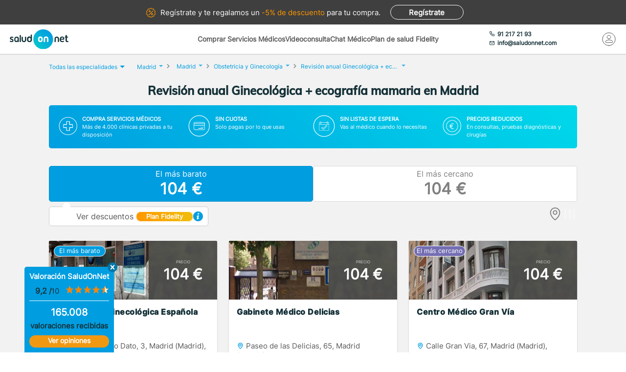

--- FILE ---
content_type: text/html; charset=utf-8
request_url: https://www.saludonnet.com/centros-medicos/obstetricia-y-ginecologia/ciudad/madrid-madrid/pack-34-revision-anual-ginecologica--ecografia-mamaria
body_size: 39585
content:

<!DOCTYPE html>
<html lang="es">
<head>
    <meta charset="utf-8">
    <meta name="viewport" content="width=device-width, initial-scale=1">
    <title>Revisi&#243;n anual Ginecol&#243;gica + ecograf&#237;a mamaria en Madrid desde 104 €. Sin esperas - SaludOnNet</title>
    <meta name="description" content="Revisi&#243;n anual Ginecol&#243;gica + ecograf&#237;a mamaria en Madrid desde 104 €. Encuentra los mejores centros m&#233;dicos de Ginecolog&#237;a y Obstetricia en Madrid y acude sin esperas.">
    
    
    
        <link rel="preload" href="/Content/fonts/Inter-VF.woff2" as="font" type="font/woff2" crossorigin>
<link rel="preload" href="/Content/fonts/Mulish-VF.woff2" as="font" type="font/woff2" crossorigin>
            <link rel="stylesheet" rel="preload" type="text/css" href="/Content/css/bundles/SON-sonstyle-search-clinics-sass.css" as="style" />

            <link rel="preload" href="https://soncdn.azureedge.net/provider-images-container/9842b06c-49de-4d64-a870-5e654e89c43a.jpg" as="image" />

        <link rel="preload" href="/Scripts/marketplace/lib/jquery-1.7.2.min.js" as="script" />
        <link rel="preload" href="https://maps.googleapis.com/maps/api/js?key=AIzaSyCoezXaNL0iCplm2iQyXi6e9es83rWGUIo&libraries=places&language=es" data-cookieconsent="ignore" as="script" />
        <script src="/Scripts/marketplace/lib/jquery-1.7.2.min.js" type="text/javascript" defer></script>
        <link rel="preconnect" href="https://www.googletagmanager.com">

            <link rel="canonical" href="https://www.saludonnet.com/centros-medicos/obstetricia-y-ginecologia/ciudad/madrid-madrid/pack-34-revision-anual-ginecologica--ecografia-mamaria" />


        <meta name="robots" content="index, follow">


<meta property="og:title" content="Revisi&#243;n anual Ginecol&#243;gica + ecograf&#237;a mamaria - SaludOnNet" />
<meta property="og:description" content="El ginec&#243;logo toma una muestra de las c&#233;lulas del cuello uterino para realizar una citolog&#237;a, prueba rutinaria para la detecci&#243;n precoz del c&#225;ncer de cuello uterino, en la que se raspan dichas c&#233;lulas  para ser analizadas en laboratorio.Tambi&#233;n reali" />
<meta property="og:image" itemprop="image" content="https://soncdn.azureedge.net/portal/pack-34-revision-anual-ginecologica--ecografia-mamaria.jpg"/>
<meta property=”og:type” content=”website” />
<meta property="og:url" content="https://www.saludonnet.com/centros-medicos/obstetricia-y-ginecologia/ciudad/madrid-madrid/pack-34-revision-anual-ginecologica--ecografia-mamaria" />

    


    

    <meta name="theme-color" content="#009EE0">
    <meta property="og:title" content="Revisi&#243;n anual Ginecol&#243;gica + ecograf&#237;a mamaria en Madrid desde 104 €. Sin esperas - SaludOnNet">
    <meta property="og:description" content="Revisi&#243;n anual Ginecol&#243;gica + ecograf&#237;a mamaria en Madrid desde 104 €. Encuentra los mejores centros m&#233;dicos de Ginecolog&#237;a y Obstetricia en Madrid y acude sin esperas.">
    <meta property="og:image" itemprop="image" content="https://www.saludonnet.com/content/img/backgrounds/mobile-herounit.jpg">
    <meta property=”og:type” content=”website” />
    <meta property="og:url" content="https://www.saludonnet.com/">
    <meta name="thumbnail" content="https://www.saludonnet.com/Content/img/svg/on-logo.svg" />
    <meta name="apple-itunes-app" content="app-id=409141015">
    <meta name="google-play-app" content="app-id=com.saludonnet.pacientes">
    <link rel="shortcut icon" href="/Content/img/favicon.ico">
    <link rel="icon" sizes="192x192" href="/Content/img/logos/sonlogo192.png">
    <link href="/Content/img/logos/icon-120x120.png" rel="apple-touch-icon" />
    <link href="/Content/img/logos/icon-152x152.png" rel="apple-touch-icon" sizes="152x152" />
    <link href="/Content/img/logos/icon-167x167.png" rel="apple-touch-icon" sizes="167x167" />
    <link href="/Content/img/logos/icon-180x180.png" rel="apple-touch-icon" sizes="180x180" />
    <link href="/Content/img/logos/icon-192x192.png" rel="icon" sizes="192x192" />
    <link href="/Content/img/logos/icon-128x128.png" rel="icon" sizes="128x128" />
    
    
    
        <script type="text/javascript">
            window.dataLayer = window.dataLayer || [];
            window.dataLayer.push({ ecommerce: null });  // Clear the previous ecommerce object.
            window.dataLayer.push({
                'businessType': 'Marketplace',
                'specialty': 'Ginecología y Obstetricia',
                'serviceForSale': 'Revisión anual Ginecológica + ecografía mamaria',
                'event': 'view_item_list',
                'ecommerce': {
                    'item_list_id': 'ListadoProductos:Revisión anual Ginecológica + ecografía mamaria#Madrid',
                    'item_name': 'ListadoProductos',
                    'items': [
{'item_id': 'clon-5244#pack-34-revision-anual-ginecologica--ecografia-mamaria','item_name': 'Agrupación Ginecológica Española-Revisión anual Ginecológica + ecografía mamaria','price': '104','item_category': 'Ginecología y Obstetricia'},{'item_id': 'clon-2075#pack-34-revision-anual-ginecologica--ecografia-mamaria','item_name': 'Gabinete Médico Delicias-Revisión anual Ginecológica + ecografía mamaria','price': '104','item_category': 'Ginecología y Obstetricia'},{'item_id': 'clon-199#pack-34-revision-anual-ginecologica--ecografia-mamaria','item_name': 'Centro Médico Gran Vía-Revisión anual Ginecológica + ecografía mamaria','price': '104','item_category': 'Ginecología y Obstetricia'},{'item_id': 'clon-18792#pack-34-revision-anual-ginecologica--ecografia-mamaria','item_name': 'Centro Médico La Masó-Revisión anual Ginecológica + ecografía mamaria','price': '104','item_category': 'Ginecología y Obstetricia'},{'item_id': 'clon-3882#pack-34-revision-anual-ginecologica--ecografia-mamaria','item_name': 'Clínica Meprysa-Revisión anual Ginecológica + ecografía mamaria','price': '104','item_category': 'Ginecología y Obstetricia'},{'item_id': 'clon-1#pack-34-revision-anual-ginecologica--ecografia-mamaria','item_name': 'Centro Médico Cea Bermúdez-Revisión anual Ginecológica + ecografía mamaria','price': '122','item_category': 'Ginecología y Obstetricia'},{'item_id': 'clon-392#pack-34-revision-anual-ginecologica--ecografia-mamaria','item_name': 'Affidea Centro Médico Infanta Mercedes-Revisión anual Ginecológica + ecografía mamaria','price': '126','item_category': 'Ginecología y Obstetricia'},{'item_id': 'clon-5237#pack-34-revision-anual-ginecologica--ecografia-mamaria','item_name': 'Clínica Madrid Castellana-Revisión anual Ginecológica + ecografía mamaria','price': '140','item_category': 'Ginecología y Obstetricia'},{'item_id': 'clon-21091#pack-34-revision-anual-ginecologica--ecografia-mamaria','item_name': 'Clínica Sastre Cañaveral-Revisión anual Ginecológica + ecografía mamaria','price': '144','item_category': 'Ginecología y Obstetricia'},{'item_id': 'clon-3622#pack-34-revision-anual-ginecologica--ecografia-mamaria','item_name': 'Centro Médico Maestranza-Revisión anual Ginecológica + ecografía mamaria','price': '147','item_category': 'Ginecología y Obstetricia'},{'item_id': 'clon-404#pack-34-revision-anual-ginecologica--ecografia-mamaria','item_name': 'Centro Médico Carpetana-Revisión anual Ginecológica + ecografía mamaria','price': '147','item_category': 'Ginecología y Obstetricia'},{'item_id': 'clon-17568#pack-34-revision-anual-ginecologica--ecografia-mamaria','item_name': 'Centro Medico Maestranza Barajas-Revisión anual Ginecológica + ecografía mamaria','price': '147','item_category': 'Ginecología y Obstetricia'},{'item_id': 'clon-2072#pack-34-revision-anual-ginecologica--ecografia-mamaria','item_name': 'Centro Médico Betanzos 60-Revisión anual Ginecológica + ecografía mamaria','price': '153','item_category': 'Ginecología y Obstetricia'},{'item_id': 'clon-4455#pack-34-revision-anual-ginecologica--ecografia-mamaria','item_name': 'Hospital Viamed Santa Elena-Revisión anual Ginecológica + ecografía mamaria','price': '166','item_category': 'Ginecología y Obstetricia'},{'item_id': 'clon-15658#pack-34-revision-anual-ginecologica--ecografia-mamaria','item_name': 'Centro Palomo-Revisión anual Ginecológica + ecografía mamaria','price': '169','item_category': 'Ginecología y Obstetricia'},{'item_id': 'clon-21115#pack-34-revision-anual-ginecologica--ecografia-mamaria','item_name': 'Hospital HLA Moncloa-Revisión anual Ginecológica + ecografía mamaria','price': '206','item_category': 'Ginecología y Obstetricia'},
                    ]
                }
            });
        </script>
    


    <!-- Script para poder probar Page Speed Insights sin el banner de consentimiento de cookies-->
<script>
    window.addEventListener("CookiebotOnDialogInit", function () {
        if (Cookiebot.getDomainUrlParam("CookiebotScan") === "true")
            Cookiebot.setOutOfRegion();
    });
</script>

    <!-- Google Tag Manager -->
    <script data-cookieconsent="ignore">
        (function (w, d, s, l, i) {
            w[l] = w[l] || [];
            w[l].push({
                'gtm.start':
                    new Date().getTime(),
                event: 'gtm.js'
            });
            var f = d.getElementsByTagName(s)[0],
                j = d.createElement(s),
                dl = l != 'dataLayer' ? '&l=' + l : '';
            j.async = true;
            j.src =
                'https://www.googletagmanager.com/gtm.js?id=' + i + dl;
            f.parentNode.insertBefore(j, f);
        })(window, document, 'script', 'dataLayer', 'GTM-WPSL63');
    </script>
    <!-- End Google Tag Manager -->
<!-- Azure Insights-->
<script type="text/javascript">
var appInsights = window.appInsights ||
    function(config) {
        function r(config) {
            t[config] = function() {
                var i = arguments;
                t.queue.push(function() { t[config].apply(t, i) })
            }
        }

        var t = { config: config }, u = document, e = window, o = "script", s = u.createElement(o), i, f;
        for (s.src = config.url || "//az416426.vo.msecnd.net/scripts/a/ai.0.js", u.getElementsByTagName(o)[0].parentNode.appendChild(s), t.cookie = u.cookie, t.queue = [], i = ["Event", "Exception", "Metric", "PageView", "Trace"]; i.length;) r("track" + i.pop());
        return r("setAuthenticatedUserContext"), r("clearAuthenticatedUserContext"), config.disableExceptionTracking ||
        (i = "onerror", r("_" + i), f = e[i], e[i] = function(config, r, u, e, o) {
            var s = f && f(config, r, u, e, o);
            return s !== !0 && t["_" + i](config, r, u, e, o), s
        }), t
    }({ instrumentationKey: "24f6e516-b3b5-47c4-a73a-2630d4c90f57" });
window.appInsights = appInsights;
appInsights.trackPageView();
</script>
<!-- End Azure Insights)-->


<script type="application/ld+json">
    {
      "@context": "https://schema.org",
      "@type": "Organization",
      "name": "SaludOnNet",
      "legalName" : "Saludonnet Spain, S.L.",
      "url": "https://www.saludonnet.com/",
      "logo": "https://www.saludonnet.com/Content/img/svg/son-logo.svg",
      "sameAs": [
        "https://es-es.facebook.com/pages/category/Medical-Service/SaludOnNet-214957498526536",
        "https://twitter.com/saludonnet",
        "https://www.instagram.com/saludonnet",
        "https://es.linkedin.com/company/saludonnet",
        "https://www.youtube.com/channel/UCag68GsnagqzNb6C3G-S9vQ"
      ],
      "contactPoint": [
        {
          "@type": "ContactPoint",
          "telephone": "+34912172193",
          "email": "info@saludonnet.com",
          "contactType": "customer service",
          "areaServed": "ES",
          "availableLanguage": "es"
        }
      ]
    }
</script>
<script type="application/ld+json">
    {
        "@context": "http://schema.org",
        "@type": "WebSite",
        "name": "SaludOnNet",
        "url": "https://www.saludonnet.com/"
    }
</script>

</head>
<body>
        <!-- Google Tag Manager (noscript) -->
        <noscript>
            <iframe src="https://www.googletagmanager.com/ns.html?id=GTM-WPSL63"
                    height="0" width="0" style="display:none;visibility:hidden"></iframe>
        </noscript>
        <!-- End Google Tag Manager (noscript) -->
    <!-- Renderizado de librerias-->
    <script type="text/javascript">
        window.sOn = window.sOn || {};
        sOn.layoutView = sOn.layoutView || {};
        sOn.layoutView.isAnonymousUser = (/true/i).test('True');
        sOn.layoutView.userEmail = '';
        sOn.layoutView.signalRServerUrl = 'https://websocket.saludonnet.com/signalr';
        sOn.layoutView.countryCode = 'ES';
        sOn.layoutView.currencyCode = 'EUR';

        //Feature flags
        sOn.layoutView.isOnlineAppointmentFeatureEnabled = (/true/i).test('True');
    </script>
    <script src="https://maps.googleapis.com/maps/api/js?key=AIzaSyCoezXaNL0iCplm2iQyXi6e9es83rWGUIo&libraries=places&language=es" type="text/javascript" data-cookieconsent="ignore" defer></script>
    
    
    
    <script src="/Scripts/marketplace/lib/nouislider.min.js" defer></script>
<script src="/bundles/jsProductsSearchViewLibs?v=NRnbkTM6pZdIpGASVIMV8sdpJQEeJLdW64ttrGgcE9M1" defer></script>
        <script src="/Scripts/bundles/layout.min.js" defer></script>
<script src="/bundles/jsProductsSearchView?v=lmAp-hfSPqbmhq9dEGdRb8DWLO4IWLt2fBveGV0lzjY1" defer></script>

    <script type="text/javascript">
    sOn.productSearchView = sOn.productSearchView || {};
    sOn.productSearchView.searchFilter = {
        serviceForSaleId: "pack-34-revision-anual-ginecologica--ecografia-mamaria",
        specialty: "obstetricia-y-ginecologia",
        province: "",
        provinceOrCityName: "Madrid",
        specialtyName: "Ginecología y Obstetricia",
        serviceName: "Revisión anual Ginecológica + ecografía mamaria",
        city: "madrid-madrid",
        isSearchingByStreet: "False",
        lat: "0".replace(',', '.'),
        lon: "0".replace(',', '.'),
        radiusInKm: "0",
        orderBy: ""
    };
    sOn.productSearchView.mustShowSegmentationSearch = (/true/i).test('True');
    sOn.productSearchView.hasAnyProductOnlineAppointment = (/true/i).test('False');
    sOn.productSearchView.SpecialtyName = "Ginecología y Obstetricia";
    sOn.productSearchView.ServiceForSale = "Revisión anual Ginecológica + ecografía mamaria";
    sOn.productSearchView.CityName = "Madrid";
    sOn.productSearchView.countryCode = 'ES';
    sOn.productSearchView.currencyCode = 'EUR';
    sOn.productSearchView.totalProducts = 16;
    sOn.productSearchView.specialtySlug = "obstetricia-y-ginecologia";
    sOn.productSearchView.serviceForSaleSlug = "pack-34-revision-anual-ginecologica--ecografia-mamaria";
    sOn.productSearchView.hasAdvertisingCampaign = (/true/i).test('False');
    sOn.productSearchView.attractingLeadsCompanyId = "";
    sOn.productSearchView.portalBaseUrl = 'https://www.saludonnet.com';
    sOn.productSearchView.userPlanIsFidelity = (/true/i).test('False');
    sOn.productSearchView.hasAnyFidelityProduct = (/true/i).test('True');
    sOn.productSearchView.locationName = "Madrid";
    // TODO: REVISAR - ELIMINAR TRAS REALIZAR EL TEST ABC - SOLO SE USAN LOS PRODUCTOS PARA EL TEST
    sOn.productSearchView.products = [{"IsGenericPhoto":false,"PictureId":"9842b06c-49de-4d64-a870-5e654e89c43a","PictureUrl":"https://soncdn.azureedge.net/provider-images-container/9842b06c-49de-4d64-a870-5e654e89c43a.jpg","ProviderName":"Agrupación Ginecológica Española","Price":104,"Address":"Paseo Eduardo Dato, 3, Madrid (Madrid)","Url":"agrupacion-ginecologica-espanola-obstetricia-y-ginecologia-pack-34-revision-anual-ginecologica-ecografia-mamaria","Id":627,"PostalCode":"28010","ProvinceId":"madrid","CityId":"madrid-madrid","DistanceToClientInKm":1.9,"ProviderId":"clon-5244","Rating":4.52,"RatingsTotal":145,"PsychologySpecializationArea":[],"PsychologyTargetAudience":[],"Segmentation":{"IsCheapest":true,"HasAppointmentIn24H":false,"IsSelectionProduct":false,"IsNearestProduct":false},"ScheduleProp":{"HasOnlineAppointmentAvailable":false,"DayOfFirstAppointmentDatetimeAvailable":"","MonthOfFirstAppointmentDatetimeAvailable":"","TimeOfFirstAppointmentDatetimeAvailable":"","ProductCardCssClass":""},"IsFidelity":true,"FidelityPrice":[],"FidelityPriceForTemplate":0,"HasPriceRanges":false,"HasFidelityPrice":false,"HasToShowAppointmentManagementWithCost":false,"HasRatings":true,"RatingOverTenAsString":"9","HasRatingOverZero":true,"RatingRoundedToNearestHalfAsString":"4.5","IsServiceForSaleForAppointmentManagement":false},{"IsGenericPhoto":false,"PictureId":"614308b9-3cbf-487a-8b30-cf3c2475e30a","PictureUrl":"https://soncdn.azureedge.net/provider-images-container/614308b9-3cbf-487a-8b30-cf3c2475e30a.jpg","ProviderName":"Gabinete Médico Delicias","Price":104,"Address":"Paseo de las Delicias, 65, Madrid (Madrid)","Url":"gabinete-medico-delicias-obstetricia-y-ginecologia-pack-34-revision-anual-ginecologica-ecografia-mamaria","Id":7823,"PostalCode":"28045","ProvinceId":"madrid","CityId":"madrid-madrid","DistanceToClientInKm":2.1,"ProviderId":"clon-2075","Rating":4.41,"RatingsTotal":86,"PsychologySpecializationArea":[],"PsychologyTargetAudience":[],"Segmentation":{"IsCheapest":false,"HasAppointmentIn24H":false,"IsSelectionProduct":false,"IsNearestProduct":false},"ScheduleProp":{"HasOnlineAppointmentAvailable":false,"DayOfFirstAppointmentDatetimeAvailable":"","MonthOfFirstAppointmentDatetimeAvailable":"","TimeOfFirstAppointmentDatetimeAvailable":"","ProductCardCssClass":""},"IsFidelity":true,"FidelityPrice":[],"FidelityPriceForTemplate":0,"HasPriceRanges":false,"HasFidelityPrice":false,"HasToShowAppointmentManagementWithCost":false,"HasRatings":true,"RatingOverTenAsString":"8,8","HasRatingOverZero":true,"RatingRoundedToNearestHalfAsString":"4.5","IsServiceForSaleForAppointmentManagement":false},{"IsGenericPhoto":false,"PictureId":"5d747577-553d-4ea3-8863-7d66ac32bf5e","PictureUrl":"https://soncdn.azureedge.net/provider-images-container/5d747577-553d-4ea3-8863-7d66ac32bf5e.jpg","ProviderName":"Centro Médico Gran Vía","Price":104,"Address":"Calle Gran Via, 67, Madrid (Madrid)","Url":"centro-medico-gran-via-obstetricia-y-ginecologia-pack-34-revision-anual-ginecologica-ecografia-mamaria","Id":7576,"PostalCode":"28013","ProvinceId":"madrid","CityId":"madrid-madrid","DistanceToClientInKm":0.3,"ProviderId":"clon-199","Rating":4.24,"RatingsTotal":117,"PsychologySpecializationArea":[],"PsychologyTargetAudience":[],"Segmentation":{"IsCheapest":false,"HasAppointmentIn24H":false,"IsSelectionProduct":false,"IsNearestProduct":true},"ScheduleProp":{"HasOnlineAppointmentAvailable":false,"DayOfFirstAppointmentDatetimeAvailable":"","MonthOfFirstAppointmentDatetimeAvailable":"","TimeOfFirstAppointmentDatetimeAvailable":"","ProductCardCssClass":""},"IsFidelity":true,"FidelityPrice":[],"FidelityPriceForTemplate":0,"HasPriceRanges":false,"HasFidelityPrice":false,"HasToShowAppointmentManagementWithCost":false,"HasRatings":true,"RatingOverTenAsString":"8,5","HasRatingOverZero":true,"RatingRoundedToNearestHalfAsString":"4","IsServiceForSaleForAppointmentManagement":false},{"IsGenericPhoto":false,"PictureId":"d39af763-e601-4215-ad32-8814d7ff583d","PictureUrl":"https://soncdn.azureedge.net/provider-images-container/d39af763-e601-4215-ad32-8814d7ff583d.jpg","ProviderName":"Centro Médico La Masó","Price":104,"Address":"Calle Ubeda, 21, Madrid (Madrid)","Url":"centro-medico-la-maso-obstetricia-y-ginecologia-pack-34-revision-anual-ginecologica-ecografia-mamaria","Id":7471,"PostalCode":"28034","ProvinceId":"madrid","CityId":"madrid-madrid","DistanceToClientInKm":7.5,"ProviderId":"clon-18792","Rating":4.02,"RatingsTotal":57,"PsychologySpecializationArea":[],"PsychologyTargetAudience":[],"Segmentation":{"IsCheapest":false,"HasAppointmentIn24H":false,"IsSelectionProduct":false,"IsNearestProduct":false},"ScheduleProp":{"HasOnlineAppointmentAvailable":false,"DayOfFirstAppointmentDatetimeAvailable":"","MonthOfFirstAppointmentDatetimeAvailable":"","TimeOfFirstAppointmentDatetimeAvailable":"","ProductCardCssClass":""},"IsFidelity":true,"FidelityPrice":[],"FidelityPriceForTemplate":0,"HasPriceRanges":false,"HasFidelityPrice":false,"HasToShowAppointmentManagementWithCost":false,"HasRatings":true,"RatingOverTenAsString":"8","HasRatingOverZero":true,"RatingRoundedToNearestHalfAsString":"4","IsServiceForSaleForAppointmentManagement":false},{"IsGenericPhoto":false,"PictureId":"41ffbba2-7fbc-4016-a21f-d54294224b14","PictureUrl":"https://soncdn.azureedge.net/provider-images-container/41ffbba2-7fbc-4016-a21f-d54294224b14.jpg","ProviderName":"Clínica Meprysa","Price":104,"Address":"Calle Montesa, 15, Madrid (Madrid)","Url":"clinica-meprysa-obstetricia-y-ginecologia-pack-34-revision-anual-ginecologica-ecografia-mamaria","Id":8534,"PostalCode":"28006","ProvinceId":"madrid","CityId":"madrid-madrid","DistanceToClientInKm":2.7,"ProviderId":"clon-3882","Rating":3.94,"RatingsTotal":17,"PsychologySpecializationArea":[],"PsychologyTargetAudience":[],"Segmentation":{"IsCheapest":false,"HasAppointmentIn24H":false,"IsSelectionProduct":false,"IsNearestProduct":false},"ScheduleProp":{"HasOnlineAppointmentAvailable":false,"DayOfFirstAppointmentDatetimeAvailable":"","MonthOfFirstAppointmentDatetimeAvailable":"","TimeOfFirstAppointmentDatetimeAvailable":"","ProductCardCssClass":""},"IsFidelity":true,"FidelityPrice":[],"FidelityPriceForTemplate":0,"HasPriceRanges":false,"HasFidelityPrice":false,"HasToShowAppointmentManagementWithCost":false,"HasRatings":true,"RatingOverTenAsString":"7,9","HasRatingOverZero":true,"RatingRoundedToNearestHalfAsString":"4","IsServiceForSaleForAppointmentManagement":false},{"IsGenericPhoto":false,"PictureId":"b83cb979-be7c-42eb-a35b-b2ba77771725","PictureUrl":"https://soncdn.azureedge.net/provider-images-container/b83cb979-be7c-42eb-a35b-b2ba77771725.jpg","ProviderName":"Centro Médico Cea Bermúdez","Price":122,"Address":"Calle Cea Bermúdez, 61, Madrid (Madrid)","Url":"centro-medico-cea-bermudez-obstetricia-y-ginecologia-pack-34","Id":39726,"PostalCode":"28003","ProvinceId":"madrid","CityId":"madrid-madrid","DistanceToClientInKm":2.8,"ProviderId":"clon-1","Rating":4.23,"RatingsTotal":12520,"PsychologySpecializationArea":[],"PsychologyTargetAudience":[],"Segmentation":{"IsCheapest":false,"HasAppointmentIn24H":false,"IsSelectionProduct":false,"IsNearestProduct":false},"ScheduleProp":{"HasOnlineAppointmentAvailable":false,"DayOfFirstAppointmentDatetimeAvailable":"","MonthOfFirstAppointmentDatetimeAvailable":"","TimeOfFirstAppointmentDatetimeAvailable":"","ProductCardCssClass":""},"IsFidelity":false,"FidelityPrice":[],"FidelityPriceForTemplate":0,"HasPriceRanges":false,"HasFidelityPrice":false,"HasToShowAppointmentManagementWithCost":false,"HasRatings":true,"RatingOverTenAsString":"8,5","HasRatingOverZero":true,"RatingRoundedToNearestHalfAsString":"4","IsServiceForSaleForAppointmentManagement":false},{"IsGenericPhoto":false,"PictureId":"0097fa7b-3388-429c-8803-d6c679ae402c","PictureUrl":"https://soncdn.azureedge.net/provider-images-container/0097fa7b-3388-429c-8803-d6c679ae402c.jpg","ProviderName":"Affidea Centro Médico Infanta Mercedes","Price":126,"Address":"Calle Infanta Mercedes, 8, Madrid (Madrid)","Url":"affidea-centro-medico-infanta-mercedes-obstetricia-y-ginecologia-pack-34-revision-anual-ginecologica-ecografia-mamaria","Id":8600,"PostalCode":"28020","ProvinceId":"madrid","CityId":"madrid-madrid","DistanceToClientInKm":4.2,"ProviderId":"clon-392","Rating":3.98,"RatingsTotal":128,"PsychologySpecializationArea":[],"PsychologyTargetAudience":[],"Segmentation":{"IsCheapest":false,"HasAppointmentIn24H":false,"IsSelectionProduct":false,"IsNearestProduct":false},"ScheduleProp":{"HasOnlineAppointmentAvailable":false,"DayOfFirstAppointmentDatetimeAvailable":"","MonthOfFirstAppointmentDatetimeAvailable":"","TimeOfFirstAppointmentDatetimeAvailable":"","ProductCardCssClass":""},"IsFidelity":true,"FidelityPrice":[],"FidelityPriceForTemplate":0,"HasPriceRanges":false,"HasFidelityPrice":false,"HasToShowAppointmentManagementWithCost":false,"HasRatings":true,"RatingOverTenAsString":"8","HasRatingOverZero":true,"RatingRoundedToNearestHalfAsString":"4","IsServiceForSaleForAppointmentManagement":false},{"IsGenericPhoto":false,"PictureId":"f7abeb6b-d8c5-44a5-ba1d-0be21e808f23","PictureUrl":"https://soncdn.azureedge.net/provider-images-container/f7abeb6b-d8c5-44a5-ba1d-0be21e808f23.jpg","ProviderName":"Clínica Madrid Castellana","Price":140,"Address":"Paseo de la Castellana, 170, Madrid (Madrid)","Url":"clinica-madrid-castellana-obstetricia-y-ginecologia-pack-34-revision-anual-ginecologica-ecografia-mamaria","Id":16662,"PostalCode":"28046","ProvinceId":"madrid","CityId":"madrid-madrid","DistanceToClientInKm":6.0,"ProviderId":"clon-5237","Rating":4.21,"RatingsTotal":42,"PsychologySpecializationArea":[],"PsychologyTargetAudience":[],"Segmentation":{"IsCheapest":false,"HasAppointmentIn24H":false,"IsSelectionProduct":false,"IsNearestProduct":false},"ScheduleProp":{"HasOnlineAppointmentAvailable":false,"DayOfFirstAppointmentDatetimeAvailable":"","MonthOfFirstAppointmentDatetimeAvailable":"","TimeOfFirstAppointmentDatetimeAvailable":"","ProductCardCssClass":""},"IsFidelity":true,"FidelityPrice":[],"FidelityPriceForTemplate":0,"HasPriceRanges":false,"HasFidelityPrice":false,"HasToShowAppointmentManagementWithCost":false,"HasRatings":true,"RatingOverTenAsString":"8,4","HasRatingOverZero":true,"RatingRoundedToNearestHalfAsString":"4","IsServiceForSaleForAppointmentManagement":false},{"IsGenericPhoto":false,"PictureId":"73691d30-1371-452e-99fa-0c4e7653736e","PictureUrl":"https://soncdn.azureedge.net/provider-images-container/73691d30-1371-452e-99fa-0c4e7653736e.jpg","ProviderName":"Clínica Sastre Cañaveral","Price":144,"Address":"Avenida Miguel Delibes, 80, Madrid (Madrid)","Url":"clinica-sastre-canaveral-obstetricia-y-ginecologia-pack-34-revision-anual-ginecologica-ecografia-mamaria","Id":19977,"PostalCode":"28052","ProvinceId":"madrid","CityId":"madrid-madrid","DistanceToClientInKm":12.0,"ProviderId":"clon-21091","Rating":3.5,"RatingsTotal":2,"PsychologySpecializationArea":[],"PsychologyTargetAudience":[],"Segmentation":{"IsCheapest":false,"HasAppointmentIn24H":false,"IsSelectionProduct":false,"IsNearestProduct":false},"ScheduleProp":{"HasOnlineAppointmentAvailable":false,"DayOfFirstAppointmentDatetimeAvailable":"","MonthOfFirstAppointmentDatetimeAvailable":"","TimeOfFirstAppointmentDatetimeAvailable":"","ProductCardCssClass":""},"IsFidelity":true,"FidelityPrice":[],"FidelityPriceForTemplate":0,"HasPriceRanges":false,"HasFidelityPrice":false,"HasToShowAppointmentManagementWithCost":false,"HasRatings":true,"RatingOverTenAsString":"7","HasRatingOverZero":true,"RatingRoundedToNearestHalfAsString":"3.5","IsServiceForSaleForAppointmentManagement":false},{"IsGenericPhoto":false,"PictureId":"8db9b9bd-4d78-49da-9092-29e3f552f43d","PictureUrl":"https://soncdn.azureedge.net/provider-images-container/8db9b9bd-4d78-49da-9092-29e3f552f43d.jpg","ProviderName":"Centro Médico Maestranza","Price":147,"Address":"Calle Téllez, 30, Madrid (Madrid)","Url":"centro-medico-maestranza-obstetricia-y-ginecologia-pack-34-revision-anual-ginecologica-ecografia-mamaria","Id":32746,"PostalCode":"28007","ProvinceId":"madrid","CityId":"madrid-madrid","DistanceToClientInKm":2.4,"ProviderId":"clon-3622","Rating":4.26,"RatingsTotal":309,"PsychologySpecializationArea":[],"PsychologyTargetAudience":[],"Segmentation":{"IsCheapest":false,"HasAppointmentIn24H":false,"IsSelectionProduct":false,"IsNearestProduct":false},"ScheduleProp":{"HasOnlineAppointmentAvailable":false,"DayOfFirstAppointmentDatetimeAvailable":"","MonthOfFirstAppointmentDatetimeAvailable":"","TimeOfFirstAppointmentDatetimeAvailable":"","ProductCardCssClass":""},"IsFidelity":false,"FidelityPrice":[],"FidelityPriceForTemplate":0,"HasPriceRanges":false,"HasFidelityPrice":false,"HasToShowAppointmentManagementWithCost":false,"HasRatings":true,"RatingOverTenAsString":"8,5","HasRatingOverZero":true,"RatingRoundedToNearestHalfAsString":"4.5","IsServiceForSaleForAppointmentManagement":false},{"IsGenericPhoto":false,"PictureId":"18fe8d33-bf30-4082-ac9f-f471da180e48","PictureUrl":"https://soncdn.azureedge.net/provider-images-container/18fe8d33-bf30-4082-ac9f-f471da180e48.jpg","ProviderName":"Centro Médico Carpetana","Price":147,"Address":"Calle Manuel Álvarez, 4, Madrid (Madrid)","Url":"centro-medico-carpetana-obstetricia-y-ginecologia-pack-34-revision-anual-ginecologica-ecografia-mamaria","Id":24503,"PostalCode":"28003","ProvinceId":"madrid","CityId":"madrid-madrid","DistanceToClientInKm":4.8,"ProviderId":"clon-404","Rating":4.19,"RatingsTotal":268,"PsychologySpecializationArea":[],"PsychologyTargetAudience":[],"Segmentation":{"IsCheapest":false,"HasAppointmentIn24H":false,"IsSelectionProduct":false,"IsNearestProduct":false},"ScheduleProp":{"HasOnlineAppointmentAvailable":false,"DayOfFirstAppointmentDatetimeAvailable":"","MonthOfFirstAppointmentDatetimeAvailable":"","TimeOfFirstAppointmentDatetimeAvailable":"","ProductCardCssClass":""},"IsFidelity":true,"FidelityPrice":[],"FidelityPriceForTemplate":0,"HasPriceRanges":false,"HasFidelityPrice":false,"HasToShowAppointmentManagementWithCost":false,"HasRatings":true,"RatingOverTenAsString":"8,4","HasRatingOverZero":true,"RatingRoundedToNearestHalfAsString":"4","IsServiceForSaleForAppointmentManagement":false},{"IsGenericPhoto":false,"PictureId":"","PictureUrl":"https://www.saludonnet.com/Content/img/photos/nophoto-5.jpg","ProviderName":"Centro Medico Maestranza Barajas","Price":147,"Address":"Calle Bahia de Gando, 1, Madrid (Madrid)","Url":"centro-medico-maestranza-barajas-obstetricia-y-ginecologia-pack-34-revision-anual-ginecologica-ecografia-mamaria","Id":32777,"PostalCode":"28042","ProvinceId":"madrid","CityId":"madrid-madrid","DistanceToClientInKm":10.6,"ProviderId":"clon-17568","Rating":4.13,"RatingsTotal":23,"PsychologySpecializationArea":[],"PsychologyTargetAudience":[],"Segmentation":{"IsCheapest":false,"HasAppointmentIn24H":false,"IsSelectionProduct":false,"IsNearestProduct":false},"ScheduleProp":{"HasOnlineAppointmentAvailable":false,"DayOfFirstAppointmentDatetimeAvailable":"","MonthOfFirstAppointmentDatetimeAvailable":"","TimeOfFirstAppointmentDatetimeAvailable":"","ProductCardCssClass":""},"IsFidelity":false,"FidelityPrice":[],"FidelityPriceForTemplate":0,"HasPriceRanges":false,"HasFidelityPrice":false,"HasToShowAppointmentManagementWithCost":false,"HasRatings":true,"RatingOverTenAsString":"8,3","HasRatingOverZero":true,"RatingRoundedToNearestHalfAsString":"4","IsServiceForSaleForAppointmentManagement":false},{"IsGenericPhoto":false,"PictureId":"481f4a2d-cd33-4db1-b5dc-98766c101d64","PictureUrl":"https://soncdn.azureedge.net/provider-images-container/481f4a2d-cd33-4db1-b5dc-98766c101d64.jpg","ProviderName":"Centro Médico Betanzos 60","Price":153,"Address":"Avenida Betanzos, 60, Madrid (Madrid)","Url":"centro-medico-betanzos-60-obstetricia-y-ginecologia-pack-34-revision-anual-ginecologica-ecografia-mamaria","Id":23807,"PostalCode":"28029","ProvinceId":"madrid","CityId":"madrid-madrid","DistanceToClientInKm":7.2,"ProviderId":"clon-2072","Rating":4.32,"RatingsTotal":31,"PsychologySpecializationArea":[],"PsychologyTargetAudience":[],"Segmentation":{"IsCheapest":false,"HasAppointmentIn24H":false,"IsSelectionProduct":false,"IsNearestProduct":false},"ScheduleProp":{"HasOnlineAppointmentAvailable":false,"DayOfFirstAppointmentDatetimeAvailable":"","MonthOfFirstAppointmentDatetimeAvailable":"","TimeOfFirstAppointmentDatetimeAvailable":"","ProductCardCssClass":""},"IsFidelity":true,"FidelityPrice":[],"FidelityPriceForTemplate":0,"HasPriceRanges":false,"HasFidelityPrice":false,"HasToShowAppointmentManagementWithCost":false,"HasRatings":true,"RatingOverTenAsString":"8,6","HasRatingOverZero":true,"RatingRoundedToNearestHalfAsString":"4.5","IsServiceForSaleForAppointmentManagement":false},{"IsGenericPhoto":false,"PictureId":"56cb0c98-a674-4ffb-9d1f-ac89ea5cf151","PictureUrl":"https://soncdn.azureedge.net/provider-images-container/56cb0c98-a674-4ffb-9d1f-ac89ea5cf151.jpg","ProviderName":"Hospital Viamed Santa Elena","Price":166,"Address":"Calle Granja, 8, Madrid (Madrid)","Url":"hospital-viamed-santa-elena-obstetricia-y-ginecologia-pack-34-revision-anual-ginecologica-ecografia-mamaria","Id":17937,"PostalCode":"28003","ProvinceId":"madrid","CityId":"madrid-madrid","DistanceToClientInKm":3.5,"ProviderId":"clon-4455","Rating":4.48,"RatingsTotal":297,"PsychologySpecializationArea":[],"PsychologyTargetAudience":[],"Segmentation":{"IsCheapest":false,"HasAppointmentIn24H":false,"IsSelectionProduct":false,"IsNearestProduct":false},"ScheduleProp":{"HasOnlineAppointmentAvailable":false,"DayOfFirstAppointmentDatetimeAvailable":"","MonthOfFirstAppointmentDatetimeAvailable":"","TimeOfFirstAppointmentDatetimeAvailable":"","ProductCardCssClass":""},"IsFidelity":true,"FidelityPrice":[],"FidelityPriceForTemplate":0,"HasPriceRanges":false,"HasFidelityPrice":false,"HasToShowAppointmentManagementWithCost":false,"HasRatings":true,"RatingOverTenAsString":"9","HasRatingOverZero":true,"RatingRoundedToNearestHalfAsString":"4.5","IsServiceForSaleForAppointmentManagement":false},{"IsGenericPhoto":false,"PictureId":"1076fc93-8c76-4dae-b65e-e4c5fe5690eb","PictureUrl":"https://soncdn.azureedge.net/provider-images-container/1076fc93-8c76-4dae-b65e-e4c5fe5690eb.jpg","ProviderName":"Centro Palomo","Price":169,"Address":"Calle Darro, 15, Madrid (Madrid)","Url":"centro-palomo-obstetricia-y-ginecologia-pack-34-revision-anual-ginecologica-ecografia-mamaria","Id":5292,"PostalCode":"28002","ProvinceId":"madrid","CityId":"madrid-madrid","DistanceToClientInKm":3.9,"ProviderId":"clon-15658","Rating":3.45,"RatingsTotal":1,"PsychologySpecializationArea":[],"PsychologyTargetAudience":[],"Segmentation":{"IsCheapest":false,"HasAppointmentIn24H":false,"IsSelectionProduct":false,"IsNearestProduct":false},"ScheduleProp":{"HasOnlineAppointmentAvailable":false,"DayOfFirstAppointmentDatetimeAvailable":"","MonthOfFirstAppointmentDatetimeAvailable":"","TimeOfFirstAppointmentDatetimeAvailable":"","ProductCardCssClass":""},"IsFidelity":true,"FidelityPrice":[],"FidelityPriceForTemplate":0,"HasPriceRanges":false,"HasFidelityPrice":false,"HasToShowAppointmentManagementWithCost":false,"HasRatings":true,"RatingOverTenAsString":"6,9","HasRatingOverZero":true,"RatingRoundedToNearestHalfAsString":"3.5","IsServiceForSaleForAppointmentManagement":false},{"IsGenericPhoto":false,"PictureId":"03bb85ab-ca79-4953-a87c-9b673ef94eff","PictureUrl":"https://soncdn.azureedge.net/provider-images-container/03bb85ab-ca79-4953-a87c-9b673ef94eff.jpg","ProviderName":"Hospital HLA Moncloa","Price":206,"Address":"Avenida Valladolid, 83, Madrid (Madrid)","Url":"hospital-hla-moncloa-obstetricia-y-ginecologia-pack-34-revision-anual-ginecologica-ecografia-mamaria","Id":27808,"PostalCode":"28008","ProvinceId":"madrid","CityId":"madrid-madrid","DistanceToClientInKm":3.4,"ProviderId":"clon-21115","Rating":3.5,"RatingsTotal":2,"PsychologySpecializationArea":[],"PsychologyTargetAudience":[],"Segmentation":{"IsCheapest":false,"HasAppointmentIn24H":false,"IsSelectionProduct":false,"IsNearestProduct":false},"ScheduleProp":{"HasOnlineAppointmentAvailable":false,"DayOfFirstAppointmentDatetimeAvailable":"","MonthOfFirstAppointmentDatetimeAvailable":"","TimeOfFirstAppointmentDatetimeAvailable":"","ProductCardCssClass":""},"IsFidelity":false,"FidelityPrice":[],"FidelityPriceForTemplate":0,"HasPriceRanges":false,"HasFidelityPrice":false,"HasToShowAppointmentManagementWithCost":false,"HasRatings":true,"RatingOverTenAsString":"7","HasRatingOverZero":true,"RatingRoundedToNearestHalfAsString":"3.5","IsServiceForSaleForAppointmentManagement":false}];
    sOn.productSearchView.hasAppointmentManagement = (/true/i).test('False');
    sOn.layoutView.saludOnNetGlobalAverageRating = 4.6;
    </script>

    


    <script type="text/javascript">
        window.dataLayer = window.dataLayer || [];
        window.dataLayer.push({ ecommerce: null });  // Clear the previous ecommerce object.
        window.dataLayer.push({
            'event': 'view_item_list',
            'ecommerce': {
                'item_list_id': 'ListadoProductos:Revisión anual Ginecológica + ecografía mamaria#Madrid',
                'item_name': 'ListadoProductos',
                'items': [
{'item_id': 'clon-5244#pack-34-revision-anual-ginecologica--ecografia-mamaria','item_name': 'Agrupación Ginecológica Española-Revisión anual Ginecológica + ecografía mamaria','price': '104','item_category': 'Ginecología y Obstetricia'},{'item_id': 'clon-2075#pack-34-revision-anual-ginecologica--ecografia-mamaria','item_name': 'Gabinete Médico Delicias-Revisión anual Ginecológica + ecografía mamaria','price': '104','item_category': 'Ginecología y Obstetricia'},{'item_id': 'clon-199#pack-34-revision-anual-ginecologica--ecografia-mamaria','item_name': 'Centro Médico Gran Vía-Revisión anual Ginecológica + ecografía mamaria','price': '104','item_category': 'Ginecología y Obstetricia'},{'item_id': 'clon-18792#pack-34-revision-anual-ginecologica--ecografia-mamaria','item_name': 'Centro Médico La Masó-Revisión anual Ginecológica + ecografía mamaria','price': '104','item_category': 'Ginecología y Obstetricia'},{'item_id': 'clon-3882#pack-34-revision-anual-ginecologica--ecografia-mamaria','item_name': 'Clínica Meprysa-Revisión anual Ginecológica + ecografía mamaria','price': '104','item_category': 'Ginecología y Obstetricia'},{'item_id': 'clon-1#pack-34-revision-anual-ginecologica--ecografia-mamaria','item_name': 'Centro Médico Cea Bermúdez-Revisión anual Ginecológica + ecografía mamaria','price': '122','item_category': 'Ginecología y Obstetricia'},{'item_id': 'clon-392#pack-34-revision-anual-ginecologica--ecografia-mamaria','item_name': 'Affidea Centro Médico Infanta Mercedes-Revisión anual Ginecológica + ecografía mamaria','price': '126','item_category': 'Ginecología y Obstetricia'},{'item_id': 'clon-5237#pack-34-revision-anual-ginecologica--ecografia-mamaria','item_name': 'Clínica Madrid Castellana-Revisión anual Ginecológica + ecografía mamaria','price': '140','item_category': 'Ginecología y Obstetricia'},{'item_id': 'clon-21091#pack-34-revision-anual-ginecologica--ecografia-mamaria','item_name': 'Clínica Sastre Cañaveral-Revisión anual Ginecológica + ecografía mamaria','price': '144','item_category': 'Ginecología y Obstetricia'},{'item_id': 'clon-3622#pack-34-revision-anual-ginecologica--ecografia-mamaria','item_name': 'Centro Médico Maestranza-Revisión anual Ginecológica + ecografía mamaria','price': '147','item_category': 'Ginecología y Obstetricia'},{'item_id': 'clon-404#pack-34-revision-anual-ginecologica--ecografia-mamaria','item_name': 'Centro Médico Carpetana-Revisión anual Ginecológica + ecografía mamaria','price': '147','item_category': 'Ginecología y Obstetricia'},{'item_id': 'clon-17568#pack-34-revision-anual-ginecologica--ecografia-mamaria','item_name': 'Centro Medico Maestranza Barajas-Revisión anual Ginecológica + ecografía mamaria','price': '147','item_category': 'Ginecología y Obstetricia'},{'item_id': 'clon-2072#pack-34-revision-anual-ginecologica--ecografia-mamaria','item_name': 'Centro Médico Betanzos 60-Revisión anual Ginecológica + ecografía mamaria','price': '153','item_category': 'Ginecología y Obstetricia'},{'item_id': 'clon-4455#pack-34-revision-anual-ginecologica--ecografia-mamaria','item_name': 'Hospital Viamed Santa Elena-Revisión anual Ginecológica + ecografía mamaria','price': '166','item_category': 'Ginecología y Obstetricia'},{'item_id': 'clon-15658#pack-34-revision-anual-ginecologica--ecografia-mamaria','item_name': 'Centro Palomo-Revisión anual Ginecológica + ecografía mamaria','price': '169','item_category': 'Ginecología y Obstetricia'},{'item_id': 'clon-21115#pack-34-revision-anual-ginecologica--ecografia-mamaria','item_name': 'Hospital HLA Moncloa-Revisión anual Ginecológica + ecografía mamaria','price': '206','item_category': 'Ginecología y Obstetricia'},                ]
            }
        });
    </script>



    <!-- Fin renderizado de librerias-->

    <div id="main-wrapper" class="main-wrapper">
        <div id="inner-wrapper" class="inner-wrapper">
            
    <div id="signUpBanner_container" class="banner__signup">
        <p><span class="banner__signup__desktop-text">Regístrate y</span> te regalamos <span class="banner__signup__desktop-text">un </span><span> -5% de descuento</span> para tu compra<span class="banner__signup__desktop-text">.</span></p>
        <span id="signUpBanner_showsSignUpButton" class="btn hidden-link" data-cy="signUpBanner_showsSignUpButton" data-location="L3NpZ251cA==">
            Regístrate
        </span>
    </div>

<script type="text/javascript" defer>
    document.addEventListener("DOMContentLoaded", function () {
        $('#signUpBanner_showsSignUpButton').on('click', function() {
            dataLayer.push({
                'event': 'genericAnalyticsEvent',
                'eventCategory': 'plataforma',
                'eventAction': 'Pulsar el botón de registro',
                'eventLabel': 'El usuario pulsa el botón de registro desde el banner superior'
            });
        }); 
    });
</script>


                <header>
                    


<div class="header__logo">
    <div class="header__logos__wrapper">
        <a href="/">
            <img id="sonMainLogoDesktop" src="/Content/img/svg/son-logo.svg" alt="SaludOnNet" class="main__header__logo">
        </a>
    </div>
    <div>
    </div>
</div>
                    
    
<div class="header__search-wrapper">
    



<div class="header__search-link">
            <a id="showSearchPanelButton"
               href="#"
               class="active">
Comprar Servicios M&#233;dicos            </a>
            <a id="btnVideoVisitLanding"
               href="/video-consulta">
Videoconsulta            </a>
            <a id="btnVirtualVisitLanding"
               href="/chat-medico">
Chat M&#233;dico            </a>
            <a id="btnPersonalPlanLanding"
               href="/plan-de-salud-fidelity">
Plan de salud Fidelity            </a>
</div>
<div class="header__enterprise-link">
    <span data-location="L2VtcHJlc2Fz" class="hidden-link">Plan empresas</span>
</div>
</div>

<div id="marketplaceHeaderSearchPanel" style="display: none" class="search-dropdown">
    <p><strong>Realiza la búsqueda</strong></p>
    <div>
        <div id="marketplaceMedicalTermsSearchPanel" class="flex-wrapper flex-3">
            <span class="flex">
                <input id="marketplaceMedicalTermsSearch_keywordSelector" type="text" placeholder="Especialidad o nombre de la prueba"/>
                <span id="marketplaceMedicalTermsSearch_infoSearchMessage" class="message--error" style="display: none;" role="alert" aria-hidden="true"></span>
                <span id="marketplaceMedicalTermsSearch_keywordError" class="message--error" style="display: none;" role="alert" aria-hidden="true"></span>
            </span>
            <div class="flex">
                <input id="marketplaceMedicalTermsSearch_googleMapsLocationSelector" type="text" placeholder="Provincia o localidad"/>
                <span id="marketplaceMedicalTermsSearch_locationError" class="message--error" style="display: none;" role="alert" aria-hidden="true"></span>
            </div>
            <a id="marketplaceMedicalTermsSearch_button" href="#" class="btn btn--search">Buscar</a>
            <div>
                <button id="hideMarketplaceHeaderSearchButton" class="btn btn--close"></button>
            </div>
        </div>
    </div>
</div>



                    


<div class="header__profile-wrapper">
    

    <div id="unloggedMenu" data-cy="unloggedMenu" style="display: none;" class="header__unlogged-profile">
        <div>
    <div class="header__contact-link">
        <a href="tel:+34 91 217 21 93" id="headerTelephone"><span class="header__phone-text">91 217 21 93</span></a>
        <a href="mailto:info@saludonnet.com" id="headerEmail"><span class="header__email-text">info@saludonnet.com</span></a>
    </div>
    <a href="tel:+34912172193" class="header__mobile-phone" aria-label="teléfono"><span class="header__phone-image"></span></a>
    <p>LLAMAR</p>
</div>
        <div>
            <a
                id="showSignUpButton"
                data-cy="showSignUpButton"
                href="#"
                class="header__login"
                aria-label="Mi Cuenta"
            >
                <span class="header__login-image"></span>
            </a>
            
            <p>MI CUENTA</p>

            <div id="loginOrSignUpModal" class="header__profile__menu" style="display: none">
                <span id="headerDropdownLoginButton"
                    data-location="L2xvZ2lu"
                    class="btn hidden-link">
                    INICIAR SESIÓN
                </span>
                <hr>
                <p class="header__profile__menu__text">¿No tienes cuenta?</p>
                <span id="headerDropdownSignUpButton"
                    data-location="L3NpZ251cA=="
                    class="btn hidden-link">
                    REGÍSTRATE
                </span>
            </div>

        </div>
    </div>
    <div id="loggedMenu" style="display: none;" class="header__logged-profile">
        <div>
    <div class="header__contact-link">
        <a href="tel:+34 91 217 21 93" id="headerTelephone"><span class="header__phone-text">91 217 21 93</span></a>
        <a href="mailto:info@saludonnet.com" id="headerEmail"><span class="header__email-text">info@saludonnet.com</span></a>
    </div>
    <a href="tel:+34912172193" class="header__mobile-phone" aria-label="teléfono"><span class="header__phone-image"></span></a>
    <p>LLAMAR</p>
</div>
        <div class="header__logged-menu">
            <a id="showLoggedMenuOptionsButton" href="#" class="header__login" aria-label="Mi Cuenta"><span class="header__login-image"></span></a>
            <p>MI CUENTA</p>
        </div>
    </div>
    <span id="logoutErrorMessage" class="error-message" role="alert" aria-hidden="true" style="display: none;"></span>
    <div id="notifications"></div>
</div>
                    
    
    
        <div class="header__mobile-menu">
            <div class="header__search">
                <a id="showSearchPanelButton" href="#" aria-label="Buscar">
                </a>
                <p>BUSCAR</p>
            </div>
            <div id="" class="header__menu">
                <span></span>
                <span></span>
                <span></span>
                <span></span>
                <p>MENU</p>
            </div>
        </div>
        
<div id="" class="header-menu">
    <a href="#" class="header__user-menu__clipboard header-menu__dropdown">Especialidades</a>
    <div class="header-menu__section">
            <span class="line"></span>
            <a href="/servicios-medicos/acupuntura">Acupuntura</a>
            <span class="line"></span>
            <a href="/servicios-medicos/alergologia">Alergolog&#237;a</a>
            <span class="line"></span>
            <a href="/servicios-medicos/analisis-clinicos">Anal&#237;ticas y Gen&#233;tica</a>
            <span class="line"></span>
            <a href="/servicios-medicos/aparato-digestivo">Aparato Digestivo</a>
            <span class="line"></span>
            <a href="/servicios-medicos/cardiologia">Cardiolog&#237;a</a>
            <span class="line"></span>
            <a href="/servicios-medicos/cirugia-estetica">Cirug&#237;a Est&#233;tica</a>
            <span class="line"></span>
            <a href="/servicios-medicos/cirugia-general-y-del-aparato-digestivo">Cirug&#237;a General y del Aparato Digestivo</a>
            <span class="line"></span>
            <a href="/servicios-medicos/cirugia-maxilofacial">Cirug&#237;a Maxilofacial</a>
            <span class="line"></span>
            <a href="/servicios-medicos/dermatologia">Dermatolog&#237;a</a>
            <span class="line"></span>
            <a href="/servicios-medicos/endocrinologia-y-nutricion">Endocrinolog&#237;a y Nutrici&#243;n</a>
            <span class="line"></span>
            <a href="/servicios-medicos/fisioterapia">Fisioterapia</a>
            <span class="line"></span>
            <a href="/servicios-medicos/obstetricia-y-ginecologia">Ginecolog&#237;a y Obstetricia</a>
            <span class="line"></span>
            <a href="/servicios-medicos/hematologia">Hematolog&#237;a</a>
            <span class="line"></span>
            <a href="/servicios-medicos/homeopatia">Homeopat&#237;a</a>
            <span class="line"></span>
            <a href="/servicios-medicos/medicina-deportiva">Medicina Deportiva</a>
            <span class="line"></span>
            <a href="/servicios-medicos/medicina-estetica">Medicina Est&#233;tica</a>
            <span class="line"></span>
            <a href="/servicios-medicos/medicina-general">Medicina General</a>
            <span class="line"></span>
            <a href="/servicios-medicos/medicina-interna">Medicina Interna</a>
            <span class="line"></span>
            <a href="/servicios-medicos/nefrologia">Nefrolog&#237;a</a>
            <span class="line"></span>
            <a href="/servicios-medicos/neumologia">Neumolog&#237;a</a>
            <span class="line"></span>
            <a href="/servicios-medicos/neurologia">Neurolog&#237;a</a>
            <span class="line"></span>
            <a href="/servicios-medicos/odontologia">Odontolog&#237;a</a>
            <span class="line"></span>
            <a href="/servicios-medicos/oftalmologia">Oftalmolog&#237;a</a>
            <span class="line"></span>
            <a href="/servicios-medicos/oncologia-medica">Oncolog&#237;a M&#233;dica</a>
            <span class="line"></span>
            <a href="/servicios-medicos/oncologia-radioterapica">Oncolog&#237;a Radioter&#225;pica</a>
            <span class="line"></span>
            <a href="/servicios-medicos/otorrinolaringologia">Otorrinolaringolog&#237;a</a>
            <span class="line"></span>
            <a href="/servicios-medicos/pediatria">Pediatr&#237;a</a>
            <span class="line"></span>
            <a href="/servicios-medicos/podologia">Podolog&#237;a</a>
            <span class="line"></span>
            <a href="/servicios-medicos/psicologia">Psicolog&#237;a</a>
            <span class="line"></span>
            <a href="/servicios-medicos/psiquiatria">Psiquiatr&#237;a</a>
            <span class="line"></span>
            <a href="/servicios-medicos/radiodiagnostico">Radiolog&#237;a</a>
            <span class="line"></span>
            <a href="/servicios-medicos/rehabilitacion">Rehabilitaci&#243;n</a>
            <span class="line"></span>
            <a href="/servicios-medicos/reproduccion-asistida">Reproducci&#243;n asistida</a>
            <span class="line"></span>
            <a href="/servicios-medicos/reumatologia">Reumatolog&#237;a</a>
            <span class="line"></span>
            <a href="/servicios-medicos/traumatologia-y-cirugia-ortopedica">Traumatolog&#237;a y Cirug&#237;a Ortop&#233;dica</a>
            <span class="line"></span>
            <a href="/servicios-medicos/urgencias-domiciliarias">Urgencias Domiciliarias</a>
            <span class="line"></span>
            <a href="/servicios-medicos/urologia">Urolog&#237;a</a>
            <span class="line"></span>
            <a href="/servicios-medicos/radiodiagnostico/resonancia-magnetica">Resonancia Magn&#233;tica</a>
    </div>
        <span class="line"></span>
        <a href="#" class="header__user-menu__cross header-menu__dropdown">Intervenciones quirúrgicas</a>
        <div class="header-menu__section">
            <span class="line"></span>

            <a href="/cirugias" class="header-menu__surgeries">Ver todas las cirugías</a>
                <span class="line"></span>
                <a>Artroscopia de Rodilla - Menisco</a>
                <span class="line"></span>
                <a>Aumento de pechos. Mamoplastia</a>
                <span class="line"></span>
                <a>Cirug&#237;a del abdomen. Abdominoplastia</a>
                <span class="line"></span>
                <a>Cirug&#237;a de p&#225;rpados. Blefaroplastia</a>
                <span class="line"></span>
                <a>Elevaci&#243;n de pechos. Mastopexia</a>
                <span class="line"></span>
                <a>Liposucci&#243;n</a>
                <span class="line"></span>
                <a>Operaci&#243;n de Cataratas</a>
                <span class="line"></span>
                <a>Operaci&#243;n de Fimosis</a>
                <span class="line"></span>
                <a>Operaci&#243;n de Hemorroides</a>
                <span class="line"></span>
                <a>Operaci&#243;n de Hernia Inguinal</a>
                <span class="line"></span>
                <a>Operaci&#243;n de Hipermetrop&#237;a</a>
                <span class="line"></span>
                <a>Operaci&#243;n del S&#237;ndrome del T&#250;nel Carpiano</a>
                <span class="line"></span>
                <a>Operaci&#243;n de Miop&#237;a</a>
                <span class="line"></span>
                <a>Operaci&#243;n de Presbicia o vista cansada</a>
                <span class="line"></span>
                <a>Recambio de implantes mamarios</a>
                <span class="line"></span>
                <a>Reducci&#243;n de pechos. Mamoplastia</a>
                <span class="line"></span>
                <a>Reversi&#243;n de Vasectom&#237;a</a>
                <span class="line"></span>
                <a>Vasectom&#237;a</a>
        </div>
            <span class="line"></span>
        <span data-location="L3ZpZGVvLWNvbnN1bHRh" class="header__user-menu__video hidden-link">Videoconsulta</span>
            <span class="line"></span>
        <span data-location="L2NoYXQtbWVkaWNv" class="header__user-menu__chat hidden-link">Chat Médico</span>
            <span class="line"></span>
        <a href="/plan-de-salud-fidelity" class="header__user-menu__heart hidden-link">Plan de salud Fidelity <span>NUEVO</span></a>
    <span class="line"></span>
    <a href="https://www.saludonnet.com/blog" class="header__user-menu__browser">Nuestro blog de salud</a>
    <span class="line"></span>
    <span data-location="L2FjY2Vzby1wcm9mZXNpb25hbGVz" class="header__user-menu__professional hidden-link">¿Eres médico?</span>
    <span data-location="L2VtcHJlc2Fz" class="header__user-menu__enterprise hidden-link">Plan empresas</span>
        <a href="#" onclick="showSignUpModal()" class="header__user-menu__signup">Consigue un 5% descuento</a>
        <script type="text/javascript">
            /*Trapiche hasta terminar la tarea de cargar los js asíncronos*/
            function showSignUpModal() {
                var signUpModal = document.getElementById("signUpModalContainer");
                var overlay = document.getElementById("overlay");
                signUpModal.style.display = "block";
                overlay.style.display = "block";
            }
        </script>
    <a href="/contacto-saludonnet" class="header__user-menu__contact hidden-link">Contacto</a>
</div>
    


                </header>

    



<div class="subheader--mobile">
    <div class="content-wrapper">
                <div>
                    <span id=""
                       data-location="Lw=="
                       class="active hidden-link">
                        Comprar Servicios
                    </span>
                </div>
                <div>
                    <span id=""
                       data-location="L3ZpZGVvLWNvbnN1bHRh"
                       class="hidden-link">
                        Videoconsulta
                    </span>
                </div>
                <div>
                    <span id=""
                       data-location="L2NoYXQtbWVkaWNv"
                       class="hidden-link">
                        Chat M&#233;dico
                    </span>
                </div>
                <div>
                    <span id=""
                       data-location="L3BsYW4tZGUtc2FsdWQtZmlkZWxpdHk="
                       class="hidden-link">
                        Plan de salud Fidelity
                    </span>
                </div>
    </div>
</div>

            <div class="flex-wrapper">
                

<div id="loggedMenuOptionsPanel"></div>
<div id="collapsed-menu" class="collapsed-menu" data-cy="collapsed-menu">
    <div>
        <a id="uncollapseMenuButton" data-cy="uncollapseMenuButton" href="#" onclick="">
            <picture id="userProfileImageInCollapsedMenu"></picture>
        </a>
        <div class="menu__notifications menu__notifications--collapsed">
            <a href="/centro-notificaciones">
                <span class="notificationBell" style="display: none;"></span>
            </a>
        </div>
    </div>
</div>
<p id="loggedMenuOptionsErrorMessage" class="error-message menu__error" role="alert" aria-hidden="true" style="display: none;"></p>
                <div style="width: 100%;">
                    
















<div class="desktop-title-wrapper">
    <div class="breadcrumb__menu">
        <div class="content-wrapper">
            <div class="breadcrumb__specialties">
                <div id="showAllSpecialtiesButton_mobileView" class="breadcrumb__specialties__link">
                    <button>Especialidades<span class="breadcrumb__specialties__link__arrow"></span></button>
                </div>
                <div id="specialtiesContainer_mobileView" style="display: none;" class="breadcrumb__specialties__list-wrapper">
                    

<div id="listOfSpecialties" class="herounit__search__links__specialties__list">
    <div name="specialtiesPanelCloseButton" class="herounit__search__links__specialties__close"></div>
        <a href="/servicios-medicos/acupuntura" class="linkOfSpecialty">Acupuntura</a>
        <a href="/servicios-medicos/alergologia" class="linkOfSpecialty">Alergolog&#237;a</a>
        <a href="/servicios-medicos/analisis-clinicos" class="linkOfSpecialty">Anal&#237;ticas y Gen&#233;tica</a>
        <a href="/servicios-medicos/aparato-digestivo" class="linkOfSpecialty">Aparato Digestivo</a>
        <a href="/servicios-medicos/cardiologia" class="linkOfSpecialty">Cardiolog&#237;a</a>
        <a href="/servicios-medicos/cirugia-estetica" class="linkOfSpecialty">Cirug&#237;a Est&#233;tica</a>
        <a href="/servicios-medicos/cirugia-general-y-del-aparato-digestivo" class="linkOfSpecialty">Cirug&#237;a General y del Aparato Digestivo</a>
        <a href="/servicios-medicos/cirugia-maxilofacial" class="linkOfSpecialty">Cirug&#237;a Maxilofacial</a>
        <a href="/servicios-medicos/dermatologia" class="linkOfSpecialty">Dermatolog&#237;a</a>
        <a href="/servicios-medicos/endocrinologia-y-nutricion" class="linkOfSpecialty">Endocrinolog&#237;a y Nutrici&#243;n</a>
        <a href="/servicios-medicos/fisioterapia" class="linkOfSpecialty">Fisioterapia</a>
        <a href="/servicios-medicos/obstetricia-y-ginecologia" class="linkOfSpecialty">Ginecolog&#237;a y Obstetricia</a>
        <a href="/servicios-medicos/hematologia" class="linkOfSpecialty">Hematolog&#237;a</a>
        <a href="/servicios-medicos/homeopatia" class="linkOfSpecialty">Homeopat&#237;a</a>
        <a href="/servicios-medicos/medicina-deportiva" class="linkOfSpecialty">Medicina Deportiva</a>
        <a href="/servicios-medicos/medicina-estetica" class="linkOfSpecialty">Medicina Est&#233;tica</a>
        <a href="/servicios-medicos/medicina-general" class="linkOfSpecialty">Medicina General</a>
        <a href="/servicios-medicos/medicina-interna" class="linkOfSpecialty">Medicina Interna</a>
        <a href="/servicios-medicos/nefrologia" class="linkOfSpecialty">Nefrolog&#237;a</a>
        <a href="/servicios-medicos/neumologia" class="linkOfSpecialty">Neumolog&#237;a</a>
        <a href="/servicios-medicos/neurologia" class="linkOfSpecialty">Neurolog&#237;a</a>
        <a href="/servicios-medicos/odontologia" class="linkOfSpecialty">Odontolog&#237;a</a>
        <a href="/servicios-medicos/oftalmologia" class="linkOfSpecialty">Oftalmolog&#237;a</a>
        <a href="/servicios-medicos/oncologia-medica" class="linkOfSpecialty">Oncolog&#237;a M&#233;dica</a>
        <a href="/servicios-medicos/oncologia-radioterapica" class="linkOfSpecialty">Oncolog&#237;a Radioter&#225;pica</a>
        <a href="/servicios-medicos/otorrinolaringologia" class="linkOfSpecialty">Otorrinolaringolog&#237;a</a>
        <a href="/servicios-medicos/pediatria" class="linkOfSpecialty">Pediatr&#237;a</a>
        <a href="/servicios-medicos/podologia" class="linkOfSpecialty">Podolog&#237;a</a>
        <a href="/servicios-medicos/psicologia" class="linkOfSpecialty">Psicolog&#237;a</a>
        <a href="/servicios-medicos/psiquiatria" class="linkOfSpecialty">Psiquiatr&#237;a</a>
        <a href="/servicios-medicos/radiodiagnostico" class="linkOfSpecialty">Radiolog&#237;a</a>
        <a href="/servicios-medicos/rehabilitacion" class="linkOfSpecialty">Rehabilitaci&#243;n</a>
        <a href="/servicios-medicos/reproduccion-asistida" class="linkOfSpecialty">Reproducci&#243;n asistida</a>
        <a href="/servicios-medicos/reumatologia" class="linkOfSpecialty">Reumatolog&#237;a</a>
        <a href="/servicios-medicos/traumatologia-y-cirugia-ortopedica" class="linkOfSpecialty">Traumatolog&#237;a y Cirug&#237;a Ortop&#233;dica</a>
        <a href="/servicios-medicos/urgencias-domiciliarias" class="linkOfSpecialty">Urgencias Domiciliarias</a>
        <a href="/servicios-medicos/urologia" class="linkOfSpecialty">Urolog&#237;a</a>
</div>

                </div>
            </div>
            <div>
                <a href="/video-consulta">Videoconsulta</a>
            </div>
            <div>
                <a href="/chat-medico">Chat Médico</a>
            </div>
            <div>
                <a href="/plan-de-salud-fidelity">Plan de salud Fidelity</a>
            </div>
        </div>
    </div>
    <div class="breadcrumb">
        <div class="content-wrapper">
            <div class="breadcrumb__specialties">
                <div id="showAllSpecialtiesBreadcrumbButton" class="breadcrumb__specialties__link">
                    <button>Todas las especialidades<span class="breadcrumb__specialties__link__arrow"></span></button>
                </div>
                <div id="specialtiesContainer" style="display: none;" class="breadcrumb__specialties__list-wrapper">
                    

<div id="listOfSpecialties" class="herounit__search__links__specialties__list">
    <div name="specialtiesPanelCloseButton" class="herounit__search__links__specialties__close"></div>
        <a href="/servicios-medicos/acupuntura" class="linkOfSpecialty">Acupuntura</a>
        <a href="/servicios-medicos/alergologia" class="linkOfSpecialty">Alergolog&#237;a</a>
        <a href="/servicios-medicos/analisis-clinicos" class="linkOfSpecialty">Anal&#237;ticas y Gen&#233;tica</a>
        <a href="/servicios-medicos/aparato-digestivo" class="linkOfSpecialty">Aparato Digestivo</a>
        <a href="/servicios-medicos/cardiologia" class="linkOfSpecialty">Cardiolog&#237;a</a>
        <a href="/servicios-medicos/cirugia-estetica" class="linkOfSpecialty">Cirug&#237;a Est&#233;tica</a>
        <a href="/servicios-medicos/cirugia-general-y-del-aparato-digestivo" class="linkOfSpecialty">Cirug&#237;a General y del Aparato Digestivo</a>
        <a href="/servicios-medicos/cirugia-maxilofacial" class="linkOfSpecialty">Cirug&#237;a Maxilofacial</a>
        <a href="/servicios-medicos/dermatologia" class="linkOfSpecialty">Dermatolog&#237;a</a>
        <a href="/servicios-medicos/endocrinologia-y-nutricion" class="linkOfSpecialty">Endocrinolog&#237;a y Nutrici&#243;n</a>
        <a href="/servicios-medicos/fisioterapia" class="linkOfSpecialty">Fisioterapia</a>
        <a href="/servicios-medicos/obstetricia-y-ginecologia" class="linkOfSpecialty">Ginecolog&#237;a y Obstetricia</a>
        <a href="/servicios-medicos/hematologia" class="linkOfSpecialty">Hematolog&#237;a</a>
        <a href="/servicios-medicos/homeopatia" class="linkOfSpecialty">Homeopat&#237;a</a>
        <a href="/servicios-medicos/medicina-deportiva" class="linkOfSpecialty">Medicina Deportiva</a>
        <a href="/servicios-medicos/medicina-estetica" class="linkOfSpecialty">Medicina Est&#233;tica</a>
        <a href="/servicios-medicos/medicina-general" class="linkOfSpecialty">Medicina General</a>
        <a href="/servicios-medicos/medicina-interna" class="linkOfSpecialty">Medicina Interna</a>
        <a href="/servicios-medicos/nefrologia" class="linkOfSpecialty">Nefrolog&#237;a</a>
        <a href="/servicios-medicos/neumologia" class="linkOfSpecialty">Neumolog&#237;a</a>
        <a href="/servicios-medicos/neurologia" class="linkOfSpecialty">Neurolog&#237;a</a>
        <a href="/servicios-medicos/odontologia" class="linkOfSpecialty">Odontolog&#237;a</a>
        <a href="/servicios-medicos/oftalmologia" class="linkOfSpecialty">Oftalmolog&#237;a</a>
        <a href="/servicios-medicos/oncologia-medica" class="linkOfSpecialty">Oncolog&#237;a M&#233;dica</a>
        <a href="/servicios-medicos/oncologia-radioterapica" class="linkOfSpecialty">Oncolog&#237;a Radioter&#225;pica</a>
        <a href="/servicios-medicos/otorrinolaringologia" class="linkOfSpecialty">Otorrinolaringolog&#237;a</a>
        <a href="/servicios-medicos/pediatria" class="linkOfSpecialty">Pediatr&#237;a</a>
        <a href="/servicios-medicos/podologia" class="linkOfSpecialty">Podolog&#237;a</a>
        <a href="/servicios-medicos/psicologia" class="linkOfSpecialty">Psicolog&#237;a</a>
        <a href="/servicios-medicos/psiquiatria" class="linkOfSpecialty">Psiquiatr&#237;a</a>
        <a href="/servicios-medicos/radiodiagnostico" class="linkOfSpecialty">Radiolog&#237;a</a>
        <a href="/servicios-medicos/rehabilitacion" class="linkOfSpecialty">Rehabilitaci&#243;n</a>
        <a href="/servicios-medicos/reproduccion-asistida" class="linkOfSpecialty">Reproducci&#243;n asistida</a>
        <a href="/servicios-medicos/reumatologia" class="linkOfSpecialty">Reumatolog&#237;a</a>
        <a href="/servicios-medicos/traumatologia-y-cirugia-ortopedica" class="linkOfSpecialty">Traumatolog&#237;a y Cirug&#237;a Ortop&#233;dica</a>
        <a href="/servicios-medicos/urgencias-domiciliarias" class="linkOfSpecialty">Urgencias Domiciliarias</a>
        <a href="/servicios-medicos/urologia" class="linkOfSpecialty">Urolog&#237;a</a>
</div>

                </div>
            </div>
            
<div>
    <ol itemscope itemtype="http://schema.org/BreadcrumbList" class="breadcrumb__links">
        <li itemprop="itemListElement" itemscope itemtype="http://schema.org/ListItem">
            <a id="breadCrumbProvince" href="#" itemscope itemtype="http://schema.org/Thing" itemprop="item">
                <span itemprop="name">Madrid</span>
            </a>
            <meta itemprop="position" content="1" />
                <div id="breadCrumbProvincesPanel" style="display: none;" class="breadcrumb__dropdown">
                    <span>Revisi&#243;n anual Ginecol&#243;gica + ecograf&#237;a mamaria</span>
                    <ol>
                            <li>
                                    <span data-location="L2NlbnRyb3MtbWVkaWNvcy9vYnN0ZXRyaWNpYS15LWdpbmVjb2xvZ2lhL3Byb3ZpbmNpYS9hLWNvcnVuYS9wYWNrLTM0LXJldmlzaW9uLWFudWFsLWdpbmVjb2xvZ2ljYS0tZWNvZ3JhZmlhLW1hbWFyaWE=" class="hidden-link">A Coru&#241;a</span>
                            </li>
                            <li>
                                    <span data-location="L2NlbnRyb3MtbWVkaWNvcy9vYnN0ZXRyaWNpYS15LWdpbmVjb2xvZ2lhL3Byb3ZpbmNpYS9hbGJhY2V0ZS9wYWNrLTM0LXJldmlzaW9uLWFudWFsLWdpbmVjb2xvZ2ljYS0tZWNvZ3JhZmlhLW1hbWFyaWE=" class="hidden-link">Albacete</span>
                            </li>
                            <li>
                                    <span data-location="L2NlbnRyb3MtbWVkaWNvcy9vYnN0ZXRyaWNpYS15LWdpbmVjb2xvZ2lhL3Byb3ZpbmNpYS9hbGljYW50ZS9wYWNrLTM0LXJldmlzaW9uLWFudWFsLWdpbmVjb2xvZ2ljYS0tZWNvZ3JhZmlhLW1hbWFyaWE=" class="hidden-link">Alicante</span>
                            </li>
                            <li>
                                    <span data-location="L2NlbnRyb3MtbWVkaWNvcy9vYnN0ZXRyaWNpYS15LWdpbmVjb2xvZ2lhL3Byb3ZpbmNpYS9hbG1lcmlhL3BhY2stMzQtcmV2aXNpb24tYW51YWwtZ2luZWNvbG9naWNhLS1lY29ncmFmaWEtbWFtYXJpYQ==" class="hidden-link">Almer&#237;a</span>
                            </li>
                            <li>
                                    <span data-location="L2NlbnRyb3MtbWVkaWNvcy9vYnN0ZXRyaWNpYS15LWdpbmVjb2xvZ2lhL3Byb3ZpbmNpYS9hc3R1cmlhcy9wYWNrLTM0LXJldmlzaW9uLWFudWFsLWdpbmVjb2xvZ2ljYS0tZWNvZ3JhZmlhLW1hbWFyaWE=" class="hidden-link">Asturias</span>
                            </li>
                            <li>
                                    <span data-location="L2NlbnRyb3MtbWVkaWNvcy9vYnN0ZXRyaWNpYS15LWdpbmVjb2xvZ2lhL3Byb3ZpbmNpYS9iYWRham96L3BhY2stMzQtcmV2aXNpb24tYW51YWwtZ2luZWNvbG9naWNhLS1lY29ncmFmaWEtbWFtYXJpYQ==" class="hidden-link">Badajoz</span>
                            </li>
                            <li>
                                    <span data-location="L2NlbnRyb3MtbWVkaWNvcy9vYnN0ZXRyaWNpYS15LWdpbmVjb2xvZ2lhL3Byb3ZpbmNpYS9iYXJjZWxvbmEvcGFjay0zNC1yZXZpc2lvbi1hbnVhbC1naW5lY29sb2dpY2EtLWVjb2dyYWZpYS1tYW1hcmlh" class="hidden-link">Barcelona</span>
                            </li>
                            <li>
                                    <span data-location="L2NlbnRyb3MtbWVkaWNvcy9vYnN0ZXRyaWNpYS15LWdpbmVjb2xvZ2lhL3Byb3ZpbmNpYS9idXJnb3MvcGFjay0zNC1yZXZpc2lvbi1hbnVhbC1naW5lY29sb2dpY2EtLWVjb2dyYWZpYS1tYW1hcmlh" class="hidden-link">Burgos</span>
                            </li>
                            <li>
                                    <span data-location="L2NlbnRyb3MtbWVkaWNvcy9vYnN0ZXRyaWNpYS15LWdpbmVjb2xvZ2lhL3Byb3ZpbmNpYS9jYWNlcmVzL3BhY2stMzQtcmV2aXNpb24tYW51YWwtZ2luZWNvbG9naWNhLS1lY29ncmFmaWEtbWFtYXJpYQ==" class="hidden-link">C&#225;ceres</span>
                            </li>
                            <li>
                                    <span data-location="L2NlbnRyb3MtbWVkaWNvcy9vYnN0ZXRyaWNpYS15LWdpbmVjb2xvZ2lhL3Byb3ZpbmNpYS9jYWRpei9wYWNrLTM0LXJldmlzaW9uLWFudWFsLWdpbmVjb2xvZ2ljYS0tZWNvZ3JhZmlhLW1hbWFyaWE=" class="hidden-link">C&#225;diz</span>
                            </li>
                            <li>
                                    <span data-location="L2NlbnRyb3MtbWVkaWNvcy9vYnN0ZXRyaWNpYS15LWdpbmVjb2xvZ2lhL3Byb3ZpbmNpYS9jaXVkYWQtcmVhbC9wYWNrLTM0LXJldmlzaW9uLWFudWFsLWdpbmVjb2xvZ2ljYS0tZWNvZ3JhZmlhLW1hbWFyaWE=" class="hidden-link">Ciudad Real</span>
                            </li>
                            <li>
                                    <span data-location="L2NlbnRyb3MtbWVkaWNvcy9vYnN0ZXRyaWNpYS15LWdpbmVjb2xvZ2lhL3Byb3ZpbmNpYS9jb3Jkb2JhL3BhY2stMzQtcmV2aXNpb24tYW51YWwtZ2luZWNvbG9naWNhLS1lY29ncmFmaWEtbWFtYXJpYQ==" class="hidden-link">C&#243;rdoba</span>
                            </li>
                            <li>
                                    <span data-location="L2NlbnRyb3MtbWVkaWNvcy9vYnN0ZXRyaWNpYS15LWdpbmVjb2xvZ2lhL3Byb3ZpbmNpYS9naXJvbmEvcGFjay0zNC1yZXZpc2lvbi1hbnVhbC1naW5lY29sb2dpY2EtLWVjb2dyYWZpYS1tYW1hcmlh" class="hidden-link">Girona</span>
                            </li>
                            <li>
                                    <span data-location="L2NlbnRyb3MtbWVkaWNvcy9vYnN0ZXRyaWNpYS15LWdpbmVjb2xvZ2lhL3Byb3ZpbmNpYS9ncmFuYWRhL3BhY2stMzQtcmV2aXNpb24tYW51YWwtZ2luZWNvbG9naWNhLS1lY29ncmFmaWEtbWFtYXJpYQ==" class="hidden-link">Granada</span>
                            </li>
                            <li>
                                    <span data-location="L2NlbnRyb3MtbWVkaWNvcy9vYnN0ZXRyaWNpYS15LWdpbmVjb2xvZ2lhL3Byb3ZpbmNpYS9ndWFkYWxhamFyYS9wYWNrLTM0LXJldmlzaW9uLWFudWFsLWdpbmVjb2xvZ2ljYS0tZWNvZ3JhZmlhLW1hbWFyaWE=" class="hidden-link">Guadalajara</span>
                            </li>
                            <li>
                                    <span data-location="L2NlbnRyb3MtbWVkaWNvcy9vYnN0ZXRyaWNpYS15LWdpbmVjb2xvZ2lhL3Byb3ZpbmNpYS9odWVsdmEvcGFjay0zNC1yZXZpc2lvbi1hbnVhbC1naW5lY29sb2dpY2EtLWVjb2dyYWZpYS1tYW1hcmlh" class="hidden-link">Huelva</span>
                            </li>
                            <li>
                                    <span data-location="L2NlbnRyb3MtbWVkaWNvcy9vYnN0ZXRyaWNpYS15LWdpbmVjb2xvZ2lhL3Byb3ZpbmNpYS9odWVzY2EvcGFjay0zNC1yZXZpc2lvbi1hbnVhbC1naW5lY29sb2dpY2EtLWVjb2dyYWZpYS1tYW1hcmlh" class="hidden-link">Huesca</span>
                            </li>
                            <li>
                                    <span data-location="L2NlbnRyb3MtbWVkaWNvcy9vYnN0ZXRyaWNpYS15LWdpbmVjb2xvZ2lhL3Byb3ZpbmNpYS9pbGxlcy1iYWxlYXJzL3BhY2stMzQtcmV2aXNpb24tYW51YWwtZ2luZWNvbG9naWNhLS1lY29ncmFmaWEtbWFtYXJpYQ==" class="hidden-link">Illes Balears</span>
                            </li>
                            <li>
                                    <span data-location="L2NlbnRyb3MtbWVkaWNvcy9vYnN0ZXRyaWNpYS15LWdpbmVjb2xvZ2lhL3Byb3ZpbmNpYS9sYS1yaW9qYS9wYWNrLTM0LXJldmlzaW9uLWFudWFsLWdpbmVjb2xvZ2ljYS0tZWNvZ3JhZmlhLW1hbWFyaWE=" class="hidden-link">La Rioja</span>
                            </li>
                            <li>
                                    <span data-location="L2NlbnRyb3MtbWVkaWNvcy9vYnN0ZXRyaWNpYS15LWdpbmVjb2xvZ2lhL3Byb3ZpbmNpYS9sYXMtcGFsbWFzL3BhY2stMzQtcmV2aXNpb24tYW51YWwtZ2luZWNvbG9naWNhLS1lY29ncmFmaWEtbWFtYXJpYQ==" class="hidden-link">Las Palmas</span>
                            </li>
                            <li>
                                    <span data-location="L2NlbnRyb3MtbWVkaWNvcy9vYnN0ZXRyaWNpYS15LWdpbmVjb2xvZ2lhL3Byb3ZpbmNpYS9sZW9uL3BhY2stMzQtcmV2aXNpb24tYW51YWwtZ2luZWNvbG9naWNhLS1lY29ncmFmaWEtbWFtYXJpYQ==" class="hidden-link">Le&#243;n</span>
                            </li>
                            <li>
                                    <span data-location="L2NlbnRyb3MtbWVkaWNvcy9vYnN0ZXRyaWNpYS15LWdpbmVjb2xvZ2lhL3Byb3ZpbmNpYS9sbGVpZGEvcGFjay0zNC1yZXZpc2lvbi1hbnVhbC1naW5lY29sb2dpY2EtLWVjb2dyYWZpYS1tYW1hcmlh" class="hidden-link">Lleida</span>
                            </li>
                            <li>
                                    <span data-location="L2NlbnRyb3MtbWVkaWNvcy9vYnN0ZXRyaWNpYS15LWdpbmVjb2xvZ2lhL3Byb3ZpbmNpYS9sdWdvL3BhY2stMzQtcmV2aXNpb24tYW51YWwtZ2luZWNvbG9naWNhLS1lY29ncmFmaWEtbWFtYXJpYQ==" class="hidden-link">Lugo</span>
                            </li>
                            <li>
                                    <a href="/centros-medicos/obstetricia-y-ginecologia/provincia/madrid/pack-34-revision-anual-ginecologica--ecografia-mamaria">Madrid</a>
                            </li>
                            <li>
                                    <span data-location="L2NlbnRyb3MtbWVkaWNvcy9vYnN0ZXRyaWNpYS15LWdpbmVjb2xvZ2lhL3Byb3ZpbmNpYS9tYWxhZ2EvcGFjay0zNC1yZXZpc2lvbi1hbnVhbC1naW5lY29sb2dpY2EtLWVjb2dyYWZpYS1tYW1hcmlh" class="hidden-link">M&#225;laga</span>
                            </li>
                            <li>
                                    <span data-location="L2NlbnRyb3MtbWVkaWNvcy9vYnN0ZXRyaWNpYS15LWdpbmVjb2xvZ2lhL3Byb3ZpbmNpYS9tdXJjaWEvcGFjay0zNC1yZXZpc2lvbi1hbnVhbC1naW5lY29sb2dpY2EtLWVjb2dyYWZpYS1tYW1hcmlh" class="hidden-link">Murcia</span>
                            </li>
                            <li>
                                    <span data-location="L2NlbnRyb3MtbWVkaWNvcy9vYnN0ZXRyaWNpYS15LWdpbmVjb2xvZ2lhL3Byb3ZpbmNpYS9uYXZhcnJhL3BhY2stMzQtcmV2aXNpb24tYW51YWwtZ2luZWNvbG9naWNhLS1lY29ncmFmaWEtbWFtYXJpYQ==" class="hidden-link">Navarra</span>
                            </li>
                            <li>
                                    <span data-location="L2NlbnRyb3MtbWVkaWNvcy9vYnN0ZXRyaWNpYS15LWdpbmVjb2xvZ2lhL3Byb3ZpbmNpYS9vdXJlbnNlL3BhY2stMzQtcmV2aXNpb24tYW51YWwtZ2luZWNvbG9naWNhLS1lY29ncmFmaWEtbWFtYXJpYQ==" class="hidden-link">Ourense</span>
                            </li>
                            <li>
                                    <span data-location="L2NlbnRyb3MtbWVkaWNvcy9vYnN0ZXRyaWNpYS15LWdpbmVjb2xvZ2lhL3Byb3ZpbmNpYS9wb250ZXZlZHJhL3BhY2stMzQtcmV2aXNpb24tYW51YWwtZ2luZWNvbG9naWNhLS1lY29ncmFmaWEtbWFtYXJpYQ==" class="hidden-link">Pontevedra</span>
                            </li>
                            <li>
                                    <span data-location="L2NlbnRyb3MtbWVkaWNvcy9vYnN0ZXRyaWNpYS15LWdpbmVjb2xvZ2lhL3Byb3ZpbmNpYS9zYW50YS1jcnV6LWRlLXRlbmVyaWZlL3BhY2stMzQtcmV2aXNpb24tYW51YWwtZ2luZWNvbG9naWNhLS1lY29ncmFmaWEtbWFtYXJpYQ==" class="hidden-link">Santa Cruz de Tenerife</span>
                            </li>
                            <li>
                                    <span data-location="L2NlbnRyb3MtbWVkaWNvcy9vYnN0ZXRyaWNpYS15LWdpbmVjb2xvZ2lhL3Byb3ZpbmNpYS9zZWdvdmlhL3BhY2stMzQtcmV2aXNpb24tYW51YWwtZ2luZWNvbG9naWNhLS1lY29ncmFmaWEtbWFtYXJpYQ==" class="hidden-link">Segovia</span>
                            </li>
                            <li>
                                    <span data-location="L2NlbnRyb3MtbWVkaWNvcy9vYnN0ZXRyaWNpYS15LWdpbmVjb2xvZ2lhL3Byb3ZpbmNpYS9zZXZpbGxhL3BhY2stMzQtcmV2aXNpb24tYW51YWwtZ2luZWNvbG9naWNhLS1lY29ncmFmaWEtbWFtYXJpYQ==" class="hidden-link">Sevilla</span>
                            </li>
                            <li>
                                    <span data-location="L2NlbnRyb3MtbWVkaWNvcy9vYnN0ZXRyaWNpYS15LWdpbmVjb2xvZ2lhL3Byb3ZpbmNpYS9zb3JpYS9wYWNrLTM0LXJldmlzaW9uLWFudWFsLWdpbmVjb2xvZ2ljYS0tZWNvZ3JhZmlhLW1hbWFyaWE=" class="hidden-link">Soria</span>
                            </li>
                            <li>
                                    <span data-location="L2NlbnRyb3MtbWVkaWNvcy9vYnN0ZXRyaWNpYS15LWdpbmVjb2xvZ2lhL3Byb3ZpbmNpYS90YXJyYWdvbmEvcGFjay0zNC1yZXZpc2lvbi1hbnVhbC1naW5lY29sb2dpY2EtLWVjb2dyYWZpYS1tYW1hcmlh" class="hidden-link">Tarragona</span>
                            </li>
                            <li>
                                    <span data-location="L2NlbnRyb3MtbWVkaWNvcy9vYnN0ZXRyaWNpYS15LWdpbmVjb2xvZ2lhL3Byb3ZpbmNpYS90ZXJ1ZWwvcGFjay0zNC1yZXZpc2lvbi1hbnVhbC1naW5lY29sb2dpY2EtLWVjb2dyYWZpYS1tYW1hcmlh" class="hidden-link">Teruel</span>
                            </li>
                            <li>
                                    <span data-location="L2NlbnRyb3MtbWVkaWNvcy9vYnN0ZXRyaWNpYS15LWdpbmVjb2xvZ2lhL3Byb3ZpbmNpYS90b2xlZG8vcGFjay0zNC1yZXZpc2lvbi1hbnVhbC1naW5lY29sb2dpY2EtLWVjb2dyYWZpYS1tYW1hcmlh" class="hidden-link">Toledo</span>
                            </li>
                            <li>
                                    <span data-location="L2NlbnRyb3MtbWVkaWNvcy9vYnN0ZXRyaWNpYS15LWdpbmVjb2xvZ2lhL3Byb3ZpbmNpYS92YWxlbmNpYS9wYWNrLTM0LXJldmlzaW9uLWFudWFsLWdpbmVjb2xvZ2ljYS0tZWNvZ3JhZmlhLW1hbWFyaWE=" class="hidden-link">Valencia</span>
                            </li>
                            <li>
                                    <span data-location="L2NlbnRyb3MtbWVkaWNvcy9vYnN0ZXRyaWNpYS15LWdpbmVjb2xvZ2lhL3Byb3ZpbmNpYS92YWxsYWRvbGlkL3BhY2stMzQtcmV2aXNpb24tYW51YWwtZ2luZWNvbG9naWNhLS1lY29ncmFmaWEtbWFtYXJpYQ==" class="hidden-link">Valladolid</span>
                            </li>
                            <li>
                                    <span data-location="L2NlbnRyb3MtbWVkaWNvcy9vYnN0ZXRyaWNpYS15LWdpbmVjb2xvZ2lhL3Byb3ZpbmNpYS96YXJhZ296YS9wYWNrLTM0LXJldmlzaW9uLWFudWFsLWdpbmVjb2xvZ2ljYS0tZWNvZ3JhZmlhLW1hbWFyaWE=" class="hidden-link">Zaragoza</span>
                            </li>
                    </ol>
                </div>
        </li>
        <li itemprop="itemListElement" itemscope itemtype="http://schema.org/ListItem">
            <a id="breadCrumbCity" href="#" itemscope itemtype="http://schema.org/Thing" itemprop="item">
                <span itemprop="name">Madrid</span>
            </a>
            <meta itemprop="position" content="2" />
                <div id="breadCrumbCitiesPanel" style="display: none;" class="breadcrumb__dropdown">
                    <span>Revisi&#243;n anual Ginecol&#243;gica + ecograf&#237;a mamaria</span>
                    <ol>
                            <li>
                                <a href="/centros-medicos/obstetricia-y-ginecologia/provincia/madrid/pack-34-revision-anual-ginecologica--ecografia-mamaria">Todas las localidades</a>
                            </li>
                            <li>
                                <a href="/centros-medicos/obstetricia-y-ginecologia/ciudad/madrid-ajalvir/pack-34-revision-anual-ginecologica--ecografia-mamaria">Ajalvir</a>
                            </li>
                            <li>
                                <a href="/centros-medicos/obstetricia-y-ginecologia/ciudad/madrid-alcobendas/pack-34-revision-anual-ginecologica--ecografia-mamaria">Alcobendas</a>
                            </li>
                            <li>
                                <a href="/centros-medicos/obstetricia-y-ginecologia/ciudad/madrid-alcorcon/pack-34-revision-anual-ginecologica--ecografia-mamaria">Alcorc&#243;n</a>
                            </li>
                            <li>
                                <a href="/centros-medicos/obstetricia-y-ginecologia/ciudad/madrid-algete/pack-34-revision-anual-ginecologica--ecografia-mamaria">Algete</a>
                            </li>
                            <li>
                                <a href="/centros-medicos/obstetricia-y-ginecologia/ciudad/madrid-aranjuez/pack-34-revision-anual-ginecologica--ecografia-mamaria">Aranjuez</a>
                            </li>
                            <li>
                                <a href="/centros-medicos/obstetricia-y-ginecologia/ciudad/madrid-arganda-del-rey/pack-34-revision-anual-ginecologica--ecografia-mamaria">Arganda del Rey</a>
                            </li>
                            <li>
                                <a href="/centros-medicos/obstetricia-y-ginecologia/ciudad/madrid-arroyomolinos/pack-34-revision-anual-ginecologica--ecografia-mamaria">Arroyomolinos</a>
                            </li>
                            <li>
                                <a href="/centros-medicos/obstetricia-y-ginecologia/ciudad/madrid-brunete/pack-34-revision-anual-ginecologica--ecografia-mamaria">Brunete</a>
                            </li>
                            <li>
                                <a href="/centros-medicos/obstetricia-y-ginecologia/ciudad/madrid-cobena/pack-34-revision-anual-ginecologica--ecografia-mamaria">Cobe&#241;a</a>
                            </li>
                            <li>
                                <a href="/centros-medicos/obstetricia-y-ginecologia/ciudad/madrid-colmenar-viejo/pack-34-revision-anual-ginecologica--ecografia-mamaria">Colmenar Viejo</a>
                            </li>
                            <li>
                                <a href="/centros-medicos/obstetricia-y-ginecologia/ciudad/madrid-coslada/pack-34-revision-anual-ginecologica--ecografia-mamaria">Coslada</a>
                            </li>
                            <li>
                                <a href="/centros-medicos/obstetricia-y-ginecologia/ciudad/madrid-fuenlabrada/pack-34-revision-anual-ginecologica--ecografia-mamaria">Fuenlabrada</a>
                            </li>
                            <li>
                                <a href="/centros-medicos/obstetricia-y-ginecologia/ciudad/madrid-getafe/pack-34-revision-anual-ginecologica--ecografia-mamaria">Getafe</a>
                            </li>
                            <li>
                                <a href="/centros-medicos/obstetricia-y-ginecologia/ciudad/madrid-leganes/pack-34-revision-anual-ginecologica--ecografia-mamaria">Legan&#233;s</a>
                            </li>
                            <li>
                                <a href="/centros-medicos/obstetricia-y-ginecologia/ciudad/madrid-madrid/pack-34-revision-anual-ginecologica--ecografia-mamaria">Madrid</a>
                            </li>
                            <li>
                                <a href="/centros-medicos/obstetricia-y-ginecologia/ciudad/madrid-mejorada-del-campo/pack-34-revision-anual-ginecologica--ecografia-mamaria">Mejorada del Campo</a>
                            </li>
                            <li>
                                <a href="/centros-medicos/obstetricia-y-ginecologia/ciudad/madrid-mostoles/pack-34-revision-anual-ginecologica--ecografia-mamaria">M&#243;stoles</a>
                            </li>
                            <li>
                                <a href="/centros-medicos/obstetricia-y-ginecologia/ciudad/madrid-navalcarnero/pack-34-revision-anual-ginecologica--ecografia-mamaria">Navalcarnero</a>
                            </li>
                            <li>
                                <a href="/centros-medicos/obstetricia-y-ginecologia/ciudad/madrid-pinto/pack-34-revision-anual-ginecologica--ecografia-mamaria">Pinto</a>
                            </li>
                            <li>
                                <a href="/centros-medicos/obstetricia-y-ginecologia/ciudad/madrid-rivas-vaciamadrid/pack-34-revision-anual-ginecologica--ecografia-mamaria">Rivas-Vaciamadrid</a>
                            </li>
                            <li>
                                <a href="/centros-medicos/obstetricia-y-ginecologia/ciudad/madrid-rozas-de-madrid-las/pack-34-revision-anual-ginecologica--ecografia-mamaria">Rozas de Madrid (Las)</a>
                            </li>
                            <li>
                                <a href="/centros-medicos/obstetricia-y-ginecologia/ciudad/madrid-san-sebastian-de-los-reyes/pack-34-revision-anual-ginecologica--ecografia-mamaria">San Sebasti&#225;n de los Reyes</a>
                            </li>
                            <li>
                                <a href="/centros-medicos/obstetricia-y-ginecologia/ciudad/madrid-tres-cantos/pack-34-revision-anual-ginecologica--ecografia-mamaria">Tres Cantos</a>
                            </li>
                            <li>
                                <a href="/centros-medicos/obstetricia-y-ginecologia/ciudad/madrid-valdemorillo/pack-34-revision-anual-ginecologica--ecografia-mamaria">Valdemorillo</a>
                            </li>
                            <li>
                                <a href="/centros-medicos/obstetricia-y-ginecologia/ciudad/madrid-valdemoro/pack-34-revision-anual-ginecologica--ecografia-mamaria">Valdemoro</a>
                            </li>
                            <li>
                                <a href="/centros-medicos/obstetricia-y-ginecologia/ciudad/madrid-villanueva-de-la-canada/pack-34-revision-anual-ginecologica--ecografia-mamaria">Villanueva de la Ca&#241;ada</a>
                            </li>
                            <li>
                                <a href="/centros-medicos/obstetricia-y-ginecologia/ciudad/madrid-villanueva-del-pardillo/pack-34-revision-anual-ginecologica--ecografia-mamaria">Villanueva del Pardillo</a>
                            </li>
                            <li>
                                <a href="/centros-medicos/obstetricia-y-ginecologia/ciudad/madrid-villaviciosa-de-odon/pack-34-revision-anual-ginecologica--ecografia-mamaria">Villaviciosa de Od&#243;n</a>
                            </li>
                    </ol>
                </div>
        </li>
        <li itemprop="itemListElement" itemscope itemtype="http://schema.org/ListItem">
            <a id="breadCrumbSpecialty" href="#" itemscope itemtype="http://schema.org/Thing" itemprop="item">
                <span itemprop="name">Obstetricia y Ginecolog&#237;a</span>
            </a>
            <meta itemprop="position" content="3" />
                <div id="breadCrumbSpecialtiesPanel" style="display: none;" class="breadcrumb__dropdown">
                    <span>Madrid</span>
                    <ol>
                            <li>
                                    <span data-location="L3NlcnZpY2lvcy1tZWRpY29zL2FsZXJnb2xvZ2lhL2NpdWRhZC9tYWRyaWQtbWFkcmlk" class="hidden-link">Alergolog&#237;a</span>
                            </li>
                            <li>
                                    <span data-location="L3NlcnZpY2lvcy1tZWRpY29zL2FuYWxpc2lzLWNsaW5pY29zL2NpdWRhZC9tYWRyaWQtbWFkcmlk" class="hidden-link">Anal&#237;ticas y Gen&#233;tica</span>
                            </li>
                            <li>
                                    <span data-location="L3NlcnZpY2lvcy1tZWRpY29zL2FuZ2lvbG9naWEteS1jaXJ1Z2lhLXZhc2N1bGFyL2NpdWRhZC9tYWRyaWQtbWFkcmlk" class="hidden-link">Angiolog&#237;a y Cirug&#237;a Vascular</span>
                            </li>
                            <li>
                                    <span data-location="L3NlcnZpY2lvcy1tZWRpY29zL2FwYXJhdG8tZGlnZXN0aXZvL2NpdWRhZC9tYWRyaWQtbWFkcmlk" class="hidden-link">Aparato Digestivo</span>
                            </li>
                            <li>
                                    <span data-location="L3NlcnZpY2lvcy1tZWRpY29zL2NhcmRpb2xvZ2lhL2NpdWRhZC9tYWRyaWQtbWFkcmlk" class="hidden-link">Cardiolog&#237;a</span>
                            </li>
                            <li>
                                    <span data-location="L3NlcnZpY2lvcy1tZWRpY29zL2NpcnVnaWEtZXN0ZXRpY2EvY2l1ZGFkL21hZHJpZC1tYWRyaWQ=" class="hidden-link">Cirug&#237;a Est&#233;tica</span>
                            </li>
                            <li>
                                    <span data-location="L3NlcnZpY2lvcy1tZWRpY29zL2NpcnVnaWEtZ2VuZXJhbC15LWRlbC1hcGFyYXRvLWRpZ2VzdGl2by9jaXVkYWQvbWFkcmlkLW1hZHJpZA==" class="hidden-link">Cirug&#237;a General y del Aparato Digestivo</span>
                            </li>
                            <li>
                                    <span data-location="L3NlcnZpY2lvcy1tZWRpY29zL2NpcnVnaWEtbWF4aWxvZmFjaWFsL2NpdWRhZC9tYWRyaWQtbWFkcmlk" class="hidden-link">Cirug&#237;a Maxilofacial</span>
                            </li>
                            <li>
                                    <span data-location="L3NlcnZpY2lvcy1tZWRpY29zL2Rlcm1hdG9sb2dpYS9jaXVkYWQvbWFkcmlkLW1hZHJpZA==" class="hidden-link">Dermatolog&#237;a</span>
                            </li>
                            <li>
                                    <span data-location="L3NlcnZpY2lvcy1tZWRpY29zL2VuZG9jcmlub2xvZ2lhLXktbnV0cmljaW9uL2NpdWRhZC9tYWRyaWQtbWFkcmlk" class="hidden-link">Endocrinolog&#237;a y Nutrici&#243;n</span>
                            </li>
                            <li>
                                    <span data-location="L3NlcnZpY2lvcy1tZWRpY29zL2Zpc2lvdGVyYXBpYS9jaXVkYWQvbWFkcmlkLW1hZHJpZA==" class="hidden-link">Fisioterapia</span>
                            </li>
                            <li>
                                    <span data-location="L3NlcnZpY2lvcy1tZWRpY29zL29ic3RldHJpY2lhLXktZ2luZWNvbG9naWEvY2l1ZGFkL21hZHJpZC1tYWRyaWQ=" class="hidden-link">Ginecolog&#237;a y Obstetricia</span>
                            </li>
                            <li>
                                    <span data-location="L3NlcnZpY2lvcy1tZWRpY29zL2hlbWF0b2xvZ2lhL2NpdWRhZC9tYWRyaWQtbWFkcmlk" class="hidden-link">Hematolog&#237;a</span>
                            </li>
                            <li>
                                    <span data-location="L3NlcnZpY2lvcy1tZWRpY29zL2xvZ29wZWRpYS9jaXVkYWQvbWFkcmlkLW1hZHJpZA==" class="hidden-link">Logopedia</span>
                            </li>
                            <li>
                                    <span data-location="L3NlcnZpY2lvcy1tZWRpY29zL21lZGljaW5hLWVzdGV0aWNhL2NpdWRhZC9tYWRyaWQtbWFkcmlk" class="hidden-link">Medicina Est&#233;tica</span>
                            </li>
                            <li>
                                    <span data-location="L3NlcnZpY2lvcy1tZWRpY29zL21lZGljaW5hLWdlbmVyYWwvY2l1ZGFkL21hZHJpZC1tYWRyaWQ=" class="hidden-link">Medicina General</span>
                            </li>
                            <li>
                                    <span data-location="L3NlcnZpY2lvcy1tZWRpY29zL21lZGljaW5hLWhpcGVyYmFyaWNhL2NpdWRhZC9tYWRyaWQtbWFkcmlk" class="hidden-link">Medicina Hiperb&#225;rica</span>
                            </li>
                            <li>
                                    <span data-location="L3NlcnZpY2lvcy1tZWRpY29zL21lZGljaW5hLWludGVybmEvY2l1ZGFkL21hZHJpZC1tYWRyaWQ=" class="hidden-link">Medicina Interna</span>
                            </li>
                            <li>
                                    <span data-location="L3NlcnZpY2lvcy1tZWRpY29zL3VyZ2VuY2lhcy1kb21pY2lsaWFyaWFzL2NpdWRhZC9tYWRyaWQtbWFkcmlk" class="hidden-link">M&#233;dico a domicilio</span>
                            </li>
                            <li>
                                    <span data-location="L3NlcnZpY2lvcy1tZWRpY29zL25lZnJvbG9naWEvY2l1ZGFkL21hZHJpZC1tYWRyaWQ=" class="hidden-link">Nefrolog&#237;a</span>
                            </li>
                            <li>
                                    <span data-location="L3NlcnZpY2lvcy1tZWRpY29zL25ldW1vbG9naWEvY2l1ZGFkL21hZHJpZC1tYWRyaWQ=" class="hidden-link">Neumolog&#237;a</span>
                            </li>
                            <li>
                                    <span data-location="L3NlcnZpY2lvcy1tZWRpY29zL25ldXJvY2lydWdpYS9jaXVkYWQvbWFkcmlkLW1hZHJpZA==" class="hidden-link">Neurocirug&#237;a</span>
                            </li>
                            <li>
                                    <span data-location="L3NlcnZpY2lvcy1tZWRpY29zL25ldXJvZmlzaW9sb2dpYS1jbGluaWNhL2NpdWRhZC9tYWRyaWQtbWFkcmlk" class="hidden-link">Neurofisiolog&#237;a Cl&#237;nica</span>
                            </li>
                            <li>
                                    <span data-location="L3NlcnZpY2lvcy1tZWRpY29zL25ldXJvbG9naWEvY2l1ZGFkL21hZHJpZC1tYWRyaWQ=" class="hidden-link">Neurolog&#237;a</span>
                            </li>
                            <li>
                                    <span data-location="L3NlcnZpY2lvcy1tZWRpY29zL29kb250b2xvZ2lhL2NpdWRhZC9tYWRyaWQtbWFkcmlk" class="hidden-link">Odontolog&#237;a</span>
                            </li>
                            <li>
                                    <span data-location="L3NlcnZpY2lvcy1tZWRpY29zL29mdGFsbW9sb2dpYS9jaXVkYWQvbWFkcmlkLW1hZHJpZA==" class="hidden-link">Oftalmolog&#237;a</span>
                            </li>
                            <li>
                                    <span data-location="L3NlcnZpY2lvcy1tZWRpY29zL290b3JyaW5vbGFyaW5nb2xvZ2lhL2NpdWRhZC9tYWRyaWQtbWFkcmlk" class="hidden-link">Otorrinolaringolog&#237;a</span>
                            </li>
                            <li>
                                    <span data-location="L3NlcnZpY2lvcy1tZWRpY29zL3BlZGlhdHJpYS9jaXVkYWQvbWFkcmlkLW1hZHJpZA==" class="hidden-link">Pediatr&#237;a</span>
                            </li>
                            <li>
                                    <span data-location="L3NlcnZpY2lvcy1tZWRpY29zL3BvZG9sb2dpYS9jaXVkYWQvbWFkcmlkLW1hZHJpZA==" class="hidden-link">Podolog&#237;a</span>
                            </li>
                            <li>
                                    <span data-location="L3NlcnZpY2lvcy1tZWRpY29zL3BzaWNvbG9naWEvY2l1ZGFkL21hZHJpZC1tYWRyaWQ=" class="hidden-link">Psicolog&#237;a</span>
                            </li>
                            <li>
                                    <span data-location="L3NlcnZpY2lvcy1tZWRpY29zL3BzaXF1aWF0cmlhL2NpdWRhZC9tYWRyaWQtbWFkcmlk" class="hidden-link">Psiquiatr&#237;a</span>
                            </li>
                            <li>
                                    <span data-location="L3NlcnZpY2lvcy1tZWRpY29zL3JhZGlvZGlhZ25vc3RpY28vY2l1ZGFkL21hZHJpZC1tYWRyaWQ=" class="hidden-link">Radiodiagn&#243;stico</span>
                            </li>
                            <li>
                                    <span data-location="L3NlcnZpY2lvcy1tZWRpY29zL3JlaGFiaWxpdGFjaW9uL2NpdWRhZC9tYWRyaWQtbWFkcmlk" class="hidden-link">Rehabilitaci&#243;n</span>
                            </li>
                            <li>
                                    <span data-location="L3NlcnZpY2lvcy1tZWRpY29zL3JlcHJvZHVjY2lvbi1hc2lzdGlkYS9jaXVkYWQvbWFkcmlkLW1hZHJpZA==" class="hidden-link">Reproducci&#243;n asistida</span>
                            </li>
                            <li>
                                    <span data-location="L3NlcnZpY2lvcy1tZWRpY29zL3JldW1hdG9sb2dpYS9jaXVkYWQvbWFkcmlkLW1hZHJpZA==" class="hidden-link">Reumatolog&#237;a</span>
                            </li>
                            <li>
                                    <span data-location="L3NlcnZpY2lvcy1tZWRpY29zL3RyYXVtYXRvbG9naWEteS1jaXJ1Z2lhLW9ydG9wZWRpY2EvY2l1ZGFkL21hZHJpZC1tYWRyaWQ=" class="hidden-link">Traumatolog&#237;a y Cirug&#237;a Ortop&#233;dica</span>
                            </li>
                            <li>
                                    <span data-location="L3NlcnZpY2lvcy1tZWRpY29zL3Vyb2xvZ2lhL2NpdWRhZC9tYWRyaWQtbWFkcmlk" class="hidden-link">Urolog&#237;a</span>
                            </li>
                    </ol>
                </div>
        </li>
        <li itemprop="itemListElement" itemscope itemtype="http://schema.org/ListItem">
            <a id="breadCrumbServiceForSale" href="#" itemscope itemtype="http://schema.org/Thing" itemprop="item">
                <span itemprop="name">Revisi&#243;n anual Ginecol&#243;gica + ecograf&#237;a mamaria</span>
            </a>
            <meta itemprop="position" content="4" />
                <div id="breadCrumbServicesForSalePanel" style="display: none;" class="breadcrumb__dropdown">
                    <span>Madrid</span>
                    <ol>
                            <li>
                                <a href="/centros-medicos/obstetricia-y-ginecologia/ciudad/madrid-madrid/6032-ff-cirugia-de-la-incontinencia">Cirugia de la incontinencia</a>
                            </li>
                            <li>
                                <a href="/centros-medicos/obstetricia-y-ginecologia/ciudad/madrid-madrid/2989-consulta">Consulta de Ginecolog&#237;a y obstetricia</a>
                            </li>
                            <li>
                                <a href="/centros-medicos/obstetricia-y-ginecologia/ciudad/madrid-madrid/6037-ff-curso-preparacion-al-parto">Curso preparaci&#243;n al parto</a>
                            </li>
                            <li>
                                <a href="/centros-medicos/obstetricia-y-ginecologia/ciudad/madrid-madrid/ecografia-4d">Ecograf&#237;a 4D Plus</a>
                            </li>
                            <li>
                                <a href="/centros-medicos/obstetricia-y-ginecologia/ciudad/madrid-madrid/6039-ff-histerectomia-vaginal">Histerectom&#237;a vaginal</a>
                            </li>
                            <li>
                                <a href="/centros-medicos/obstetricia-y-ginecologia/ciudad/madrid-madrid/6040-ff-histerectomia-vaginal-por-laparoscopia">Histerectom&#237;a vaginal por laparoscopia</a>
                            </li>
                            <li>
                                <a href="/centros-medicos/obstetricia-y-ginecologia/ciudad/madrid-madrid/6043-ff-legrado-uterino">Legrado uterino</a>
                            </li>
                            <li>
                                <a href="/centros-medicos/obstetricia-y-ginecologia/ciudad/madrid-madrid/pack-33-revision-anual-ginecologica">Revisi&#243;n anual Ginecol&#243;gica</a>
                            </li>
                            <li>
                                <a href="/centros-medicos/obstetricia-y-ginecologia/ciudad/madrid-madrid/pack-34-revision-anual-ginecologica--ecografia-mamaria">Revisi&#243;n anual Ginecol&#243;gica + ecograf&#237;a mamaria</a>
                            </li>
                            <li>
                                <a href="/centros-medicos/obstetricia-y-ginecologia/ciudad/madrid-madrid/pack-35-revision-anual-ginecologica-a-partir-de-40-anos">Revisi&#243;n anual Ginecol&#243;gica a partir de 40 a&#241;os</a>
                            </li>
                            <li>
                                <a href="/centros-medicos/obstetricia-y-ginecologia/ciudad/madrid-madrid/pack-36-revision-anual-ginecologica-a-partir-de-40-anos--ecografia-mamaria">Revisi&#243;n anual Ginecol&#243;gica a partir de 40 a&#241;os + ecograf&#237;a mamaria</a>
                            </li>
                            <li>
                                <a href="/centros-medicos/obstetricia-y-ginecologia/ciudad/madrid-madrid/pack-39-revision-embarazo-consulta-de-obstetricia--ecografia-obstetrica">Revisi&#243;n embarazo (consulta de obstetricia + ecograf&#237;a obst&#233;trica)</a>
                            </li>
                            <li>
                                <a href="/centros-medicos/obstetricia-y-ginecologia/ciudad/madrid-madrid/6725-sesion-de-fisioterapia-de-preparacion-al-parto-y-recuperacion-postparto">Sesi&#243;n de fisioterapia de preparaci&#243;n al parto y recuperaci&#243;n postparto</a>
                            </li>
                            <li>
                                <a href="/centros-medicos/obstetricia-y-ginecologia/ciudad/madrid-madrid/6726-sesiones-de-fisioterapia-de-suelo-pelvico">Sesiones de fisioterapia de suelo p&#233;lvico</a>
                            </li>
                            <li>
                                <a href="/centros-medicos/obstetricia-y-ginecologia/ciudad/madrid-madrid/6722-tratamiento-con-laser-para-la-incontinencia-urinaria-o-sequedad-vaginal">Tratamiento con l&#225;ser para la incontinencia urinaria o sequedad vaginal</a>
                            </li>
                            <li>
                                <a href="/centros-medicos/obstetricia-y-ginecologia/ciudad/madrid-madrid/6723-tratamiento-de-rejuvenecimiento-vaginal-completo">Tratamiento de rejuvenecimiento vaginal completo</a>
                            </li>
                            <li>
                                <a href="/centros-medicos/obstetricia-y-ginecologia/ciudad/madrid-madrid/6724-tratamiento-de-zona-vulvar-externa">Tratamiento de zona vulvar externa</a>
                            </li>
                    </ol>
                </div>
        </li>
    </ol>
</div>
        </div>
    </div>
    <div class="search-title">

            <div class="subtitle-wrapper">
                <label id="servicio"></label>

                <h1 class="service-title mb0">Revisi&#243;n anual Ginecol&#243;gica + ecograf&#237;a mamaria en Madrid</h1>
                
            </div>
    </div>

    <div class="content-wrapper banner__buy-services__desktop-wrapper">
        <div class="banner__buy-services flex-wrapper">
            <div class="flex-wrapper">
                <div class="flex">
                    <img src="/Content/img/svg/icn-cross-white-circle.svg" alt="Compra servicios médicos" width="45" height="45" loading="lazy">
                    <div>
                        <p>COMPRA SERVICIOS MÉDICOS</p>
                        <p>Más de 4.000 clínicas privadas a tu disposición</p>
                    </div>
                </div>
                <div class="flex">
                    <img src="/Content/img/svg/icn-card-white-circle.svg" alt="Sin cuotas" width="45" height="45" loading="lazy">
                    <div>
                        <p>SIN CUOTAS</p>
                        <p>Solo pagas por lo que usas</p>
                    </div>
                </div>
            </div>
            <div class="flex-wrapper">
                <div class="flex">
                    <img src="/Content/img/svg/icn-calendar-white-circle.svg" alt="Sin listas de espera" width="45" height="45" loading="lazy">
                    <div>
                        <p>SIN LISTAS DE ESPERA</p>
                        <p>Vas al médico cuando lo necesitas</p>
                    </div>
                </div>
                <div class="flex">
                    <img src="/Content/img/svg/icn-coin-white-circle.svg" alt="Precios reducidos" width="45" height="45" loading="lazy">
                    <div>
                        <p>PRECIOS REDUCIDOS</p>
                        <p>En consultas, pruebas diagnósticas y cirugías</p>
                    </div>
                </div>
            </div>
        </div>
    </div>


        <div class="filter-wrapper products-filter">

            <div style="display: flex" class="content-wrapper segmentation-filter">
                <a id="appointmentIn24hSegmentationButton" href="#" class="segmentation__24h " style="display: none">
                    Cita rápida <span>0 €</span>
                </a>
                <a id="saludonnetSelectionSegmentationButton" href="#" class="segmentation__selection " style="display: none">
                    SaludOnNet Selection <span>0 €</span>
                </a>
                <a id="cheapestSegmentationButton" href="#" class="segmentation__cheapest active" style="display: ">
                    El más barato <span id="cheapestSegmentationUpperPriceId">104 €</span>
                </a>
                    <a id="nearestProductSegmentationButton" href="#" class="segmentation__nearest ">
                        El más cercano <span>104 €</span>
                    </a>
            </div>


            <div class="content-wrapper services-filter-wrapper">
                <div id="filterAndOrderPanel" class="flex-wrapper filter-dropdown-wrapper mt10" style="display:none">
                        <div id="marketplaceProductSearchOrderBySelectorPanel" class="flex flex-wrapper">
                            <div>
                                <label for="marketplaceProductSearchOrderBySelector">Ordenar por:</label>
                            </div>
                            <div>
                                <span class="custom-dropdown custom-dropdown--grey">
                                    <select id="marketplaceProductSearchOrderBySelector" class="custom-dropdown__select custom-dropdown__select--grey"></select>
                                </span>
                            </div>
                        </div>
                    <div class="flex flex-wrapper">
                        <div>
                            <label for="txtFilterProducts" class="filter__text">Filtrar:</label>
                        </div>
                        <div>
                            <input id="txtFilterProducts" data-cy="txtFilterProducts" class="card-filter" type="text" placeholder="Clínica, calle, CP, localidad, ..." />
                        </div>
                    </div>
                </div>
            </div>

        </div>
        <div class="flex-wrapper providers__info-wrapper content-wrapper pb10">
            <div class="flex-wrapper">
                                        <div class="fidelity-filter-wrapper fidelity-filter--desktop">
                            <div class="is-fidelity-filter">
                                <div class="flex-wrapper">
                                    <div>
                                        <label class="switch">
                                            <input id="showFidelityProductsPricesDesktop" type="checkbox" />
                                            <span class="slider"></span>
                                        </label>
                                        <label for="showFidelityProductsPricesDesktop">Ver descuentos <span class="fidelity-badge">Plan Fidelity</span></label>
                                    </div>
                                    <a href="#" id="fidelityInfoButtonDesktop">
                                        <img src="/Content/img/svg/icn-info.svg" alt="Más información">
                                    </a>
                                </div>
                            </div>
                        </div>

            </div>
            <div class="flex-wrapper">
                    <a id="showProductsMapButton" aria-label="Ver mapa"><span class="show-map-button--segmentation"></span></a>
                    <a id="closeProductsMapsButton" style="display: none;"><span class="collapsed-map-button--segmentation"></span></a>
                <div>
                    <a id="toggleFilterAndOrderPanelButton" href="#" style="display: flex"><span class="services-filter-button"></span></a>
                </div>
            </div>
        </div>
        <div>
                            <div class="content-wrapper fidelity-filter--mobile">
                    <div class="fidelity-filter-wrapper">
                        <div class="is-fidelity-filter">
                            <div class="flex-wrapper">
                                <div>
                                    <label class="switch">
                                        <input id="showFidelityProductsPricesMobile" type="checkbox" />
                                        <span class="slider"></span>
                                    </label>
                                    <label for="showFidelityProductsPricesMobile">Ver descuentos <span class="fidelity-badge">Plan Fidelity</span></label>
                                </div>
                                <a id="fidelityInfoButtonMobile" href="#">
                                    <img src="/Content/img/svg/icn-info.svg" alt="Más información">
                                </a>
                            </div>
                        </div>
                    </div>
                </div>
        </div>
        <div class="content-wrapper pb20">
            <div class="banner__fidelity-info" style="display: none;">
                <div class="banner__fidelity-info__header relative">
                    <p>No pagues por este servicio médico</p>
                    <a class="banner__fidelity-info__close"><img src="/Content/img/svg/icon-close-white.svg" alt=""></a>
                </div>
                <div class="splide">
                    <div class="splide__track">
                        <ul class="splide__list">
                            <li class="splide__slide">
                                <h5>Activa el Plan Fidelity y tendrás:</h5>
                                <div class="flex-wrapper">
                                    <div>
                                        <p class="banner__fidelity-service">3 servicios médicos grauitos</p>
                                        <p class="banner__fidelity-discount">Descuento en el resto de servicios</p>
                                    </div>
                                    <div>
                                        <p class="banner__fidelity-video">Videoconsultas ilimitadas</p>
                                        <p class="banner__fidelity-chat">Chats médicos ilimitados</p>
                                    </div>
                                </div>
                            </li>
                        </ul>
                    </div>
                </div>
                <div class="relative">
                    <a href="/plan-de-salud-fidelity" class="banner__fidelity-info__link" target="_blank">Más información</a>
                </div>
            </div>
        </div>
        <!-- Hide buy services link -->
        <div class="banner__buy-services__link flex" style="display: none;">
            <a id="howItWorksButton" href="#">¿Cómo funciona?</a>
        </div>
        <div class="content-wrapper banner__buy-services__mobile-wrapper">
            <div id="howItWorksPanel" class="banner__buy-services flex-wrapper">
                <div class="flex-wrapper">
                    <div class="flex">
                        <img src="/Content/img/svg/icn-cross-white-circle.svg" alt="Compra servicios médicos" width="30" height="30" loading="lazy">
                        <div>
                            <p>COMPRA SERVICIOS MÉDICOS</p>
                            <p>Más de 4.000 clínicas privadas a tu disposición</p>
                        </div>
                    </div>
                    <div class="flex">
                        <img src="/Content/img/svg/icn-card-white-circle.svg" alt="Sin cuotas" width="30" height="30" loading="lazy">
                        <div>
                            <p>SIN CUOTAS</p>
                            <p>Solo pagas por lo que usas</p>
                        </div>
                    </div>
                </div>
                <div class="flex-wrapper">
                    <div class="flex">
                        <img src="/Content/img/svg/icn-calendar-white-circle.svg" alt="Sin listas de espera" width="30" height="30" loading="lazy">
                        <div>
                            <p>SIN LISTAS DE ESPERA</p>
                            <p>Vas al médico cuando lo necesitas</p>
                        </div>
                    </div>
                    <div class="flex">
                        <img src="/Content/img/svg/icn-coin-white-circle.svg" alt="Precios reducidos" width="30" height="30" loading="lazy">
                        <div>
                            <p>PRECIOS REDUCIDOS</p>
                            <p>En consultas, pruebas diagnósticas y cirugías</p>
                        </div>
                    </div>
                </div>
            </div>
        </div>
        <div id="productMapsWrapper" class="map__wrapper" style="display: none;">
            <div id="productSearchByRadiusPanel" class="content-wrapper range-slider-wrapper flex-wrapper" style="display: none;">
                <div class="flex-3">
                    <p class="m0">Puedes obtener más resultados ampliando el radio de búsqueda.</p>
                </div>
                <div class="flex">
                    <div id="radiusProductsSearchSlider">

                    </div>
                </div>
            </div>

            <div id="productMaps" class="map" style="display: none; width: 100%; height: 250px; max-height: 500px; overflow: hidden;"></div>
        </div>

</div>

<div class="l-content-wrapper p0" role="main">
        <div>
                                </div>
        <div id="productsSearchResultsPanel" class="products-wrapper">
            <script id="productMapInfoWindowTemplate"  type="text/html">
    {{#product}}
    <a href="{{productUrl}}">
        <div class="map__tooltip">
            <div>
                <h1>{{providerName}}</h1>
                {{{rating}}}
                <p>{{address}} , {{cityName}} ({{provinceName}}), {{postalCode}}</p>
            </div>
            <div>
                <p>{{price}}</p>
            </div>
        </div>
    </a>
    {{/product}}
</script>
<script id="productMapInfoWindowWithoutPriceTemplate"  type="text/html">
    {{#product}}
    <a href="{{productUrl}}">
        <div class="map__tooltip">
            <div>
                <h1>{{providerName}}</h1>
                {{{rating}}}
                <p>{{address}} , {{cityName}} ({{provinceName}}), {{postalCode}}</p>
            </div>
            <div style="background: #009EE0;"></div>            
        </div>
    </a>
    {{/product}}
</script>



<script id="productsListTemplate" type="text/html">
    {{#products}}
    <a class="card card--big {{productWithOnlineAppointmentCssClass}}" href="{{url}}">
        <div class="img-wrapper">
            <div class="card__badge-wrapper">
                {{#isNearestProductSegmentation}}
                <span class="card__badge nearest-segmentation"></span>
                {{/isNearestProductSegmentation}}
                {{#isSelectionProductSegmentation}}
                <span class="card__badge saludonnet-selection-segmentation"></span>
                {{/isSelectionProductSegmentation}}
                {{#isCheapestSegmentation}}
                <span class="card__badge cheapest-segmentation"></span>
                {{/isCheapestSegmentation}}
                {{#hasAppointmentIn24HSegmentation}}
                <span class="card__badge appointment-in-24h-segmentation"></span>
                {{/hasAppointmentIn24HSegmentation}}
            </div>
            <img src="{{pictureUrl}}" alt="{{providerNameService}}" width="204" height="122" loading="lazy"
                 {{#isFirstProduct}}
                    fetchpriority="high"
                 {{/isFirstProduct}}>
            <div class="price">                    
                <div>
                    <p class="regular-price-text">{{priceLabel}}</p>
                    {{#hasFidelityPrice}}
                    <span class="price--original">{{price}}</span>
                    <hr>
                     <p class="regular-price-text">Precio <span class="fidelity-badge">Plan Fidelity</span></p>
                    <span>{{fidelityPriceForTemplate}} €</span>
                    {{/hasFidelityPrice}}
                    {{^hasFidelityPrice}}
                    <span>{{price}}</span>
                    {{/hasFidelityPrice}}
                </div>
            </div>
        </div>
        {{#isGenericPhoto}}
        <p class="no-photo-text">La imagen no se corresponde con el centro médico</p>
        {{/isGenericPhoto}}
        <div class="description-wrapper">
            <div class="ellipsis">
                <h2 class="title">{{providerName}}</h2>
            </div>
            <div class="card__appointment">
                {{#scheduleProp}}
                {{#hasOnlineAppointmentAvailable}}
                <div class="card__appointment-wrapper">
                    <span class="card__appointment__title">Próxima cita</span>
                    <span>{{dayOfFirstAppointmentDatetimeAvailable}}</span>
                    <span>/</span>
                    <span>{{monthOfFirstAppointmentDatetimeAvailable}}</span>
                    <span>/</span>
                    <span>{{timeOfFirstAppointmentDatetimeAvailable}}</span>
                </div>
                {{/hasOnlineAppointmentAvailable}}
                {{/scheduleProp}}
                {{^scheduleProp.hasOnlineAppointmentAvailable}}
                {{#hasToShowAppointmentManagementWithCost}}
                <div class="card__free-appointment__title"><p>Gestión de cita <strong>DISPONIBLE</strong></p></div>
                {{/hasToShowAppointmentManagementWithCost}}
                {{/scheduleProp.hasOnlineAppointmentAvailable}}
                </div>
                <div class="address-wrapper">
                    <p><span class="address__distance-icon"></span> {{address}}, {{postalCode}}</p>
                </div>

                {{#hasRatingOverZero}}

                <img src="https://www.saludonnet.com/Content/img/svg/stars-{{ratingRoundedToNearestHalfAsString}}.svg" class="rating-image" width="80" height="13" alt="valoración" loading="lazy" />
                <p class="rating-text">
                    <strong>{{ratingOverTenAsString}} </strong>
                    {{#hasRatings}}
                    {{#hasOverHundredRatings}}
                    (+100 valoraciones)
                    {{/hasOverHundredRatings}}
                    {{^hasOverHundredRatings}}
                    {{#hasOnlyOneRating}}
                    ({{ratingsTotal}} valoración)
                    {{/hasOnlyOneRating}}
                    {{^hasOnlyOneRating}}
                    ({{ratingsTotal}} valoraciones)
                    {{/hasOnlyOneRating}}
                    {{/hasOverHundredRatings}}
                    {{/hasRatings}}
                </p>
                {{/hasRatingOverZero}}
                {{^hasRatingOverZero}}
                <p class="rating-text no-rates"></p>
                {{/hasRatingOverZero}}
                <span class="button-medium md-trigger btn" data-cy="productProfileLinkButton" href="{{url}}" role="link">Ver servicio</span>
            </div>
        </a>
    {{/products}}
    {{^products}}
    <div class="no-results-wrapper">
        <h3>No existen productos que contengan los criterios especificados.</h3>
        <h4>Por favor, redefine tu búsqueda.</h4>
    </div>
    {{/products}}
</script>

<div id="marketplaceProductsSearchContainer" data-cy="marketplaceProductsSearchContainer" class="card-wrapper">
        <a id="ProductCard_627" class="card card--big " href="/servicio-medico/agrupacion-ginecologica-espanola-obstetricia-y-ginecologia-pack-34-revision-anual-ginecologica-ecografia-mamaria">
            <div class="img-wrapper">
                <div class="card__badge-wrapper">
                                                    <span class="card__badge cheapest-segmentation"></span>
                                </div>

                    <img src="https://soncdn.azureedge.net/provider-images-container/9842b06c-49de-4d64-a870-5e654e89c43a.jpg" alt="Agrupaci&#243;n Ginecol&#243;gica Espa&#241;ola Revisi&#243;n anual Ginecol&#243;gica + ecograf&#237;a mamaria en Madrid" width="204" height="122"   />
                            <div class="price">
                                <div>
                                        <p class="regular-price-text">Precio</p>
                                                                            <span>104 €</span>
                                </div>
                            </div>

            </div>

            <div class="description-wrapper">
                <div class="ellipsis">
                    <h2 class="title">Agrupaci&#243;n Ginecol&#243;gica Espa&#241;ola</h2>
                </div>
                
                <div class="card__appointment">
                </div>
                <div class="address-wrapper">
                    <p><span class="address__distance-icon"></span> Paseo Eduardo Dato, 3, Madrid (Madrid), 28010</p>
                </div>

                    <img src="/Content/img/svg/stars-4.5.svg" class="rating-image" width="80" height="13" alt="valoración" loading="lazy"/>
                    <p class="rating-text">
                        <strong>9</strong>
                            <span>(+100 valoraciones)</span>
                    </p>
                <span id="ProductButtonLink_627" class="button-medium md-trigger btn" data-cy="productProfileLinkButton" href="/servicio-medico/agrupacion-ginecologica-espanola-obstetricia-y-ginecologia-pack-34-revision-anual-ginecologica-ecografia-mamaria" role="link">Ver servicio</span>
            </div>
        </a>
        <script type="text/javascript">
            //Registrando eventos de click de productos para eCommerce en GA4
            document.addEventListener("DOMContentLoaded", function () {
                var productCard_627 = document.getElementById('ProductCard_627');
                productCard_627.addEventListener("click", () => {
                    window.dataLayer = window.dataLayer || [];
                    window.dataLayer.push({ ecommerce: null });  // Clear the previous ecommerce object.
                    window.dataLayer.push({
                        'event': 'select_item',
                        'ecommerce': {
                            'currency': 'EUR',
                            'value': '104',
                            'items':
                            [
                                {
                                    'item_id': 'clon-5244#pack-34-revision-anual-ginecologica--ecografia-mamaria',
                                    'item_name': 'Agrupación Ginecológica Española-Revisión anual Ginecológica + ecografía mamaria',
                                    'price': "104",
                                    'item_category': 'Ginecología y Obstetricia'
                                }
                            ]
                        }
                    });
                });
            });
        </script>
        <a id="ProductCard_7823" class="card card--big " href="/servicio-medico/gabinete-medico-delicias-obstetricia-y-ginecologia-pack-34-revision-anual-ginecologica-ecografia-mamaria">
            <div class="img-wrapper">
                <div class="card__badge-wrapper">
                                                                </div>

                    <img src="https://soncdn.azureedge.net/provider-images-container/614308b9-3cbf-487a-8b30-cf3c2475e30a.jpg" alt="Gabinete M&#233;dico Delicias Revisi&#243;n anual Ginecol&#243;gica + ecograf&#237;a mamaria en Madrid" width="204" height="122" loading=lazy fetchpriority=high />
                            <div class="price">
                                <div>
                                        <p class="regular-price-text">Precio</p>
                                                                            <span>104 €</span>
                                </div>
                            </div>

            </div>

            <div class="description-wrapper">
                <div class="ellipsis">
                    <h2 class="title">Gabinete M&#233;dico Delicias</h2>
                </div>
                
                <div class="card__appointment">
                </div>
                <div class="address-wrapper">
                    <p><span class="address__distance-icon"></span> Paseo de las Delicias, 65, Madrid (Madrid), 28045</p>
                </div>

                    <img src="/Content/img/svg/stars-4.5.svg" class="rating-image" width="80" height="13" alt="valoración" loading="lazy"/>
                    <p class="rating-text">
                        <strong>8,8</strong>
                            <span>(86 valoraciones)</span>
                    </p>
                <span id="ProductButtonLink_7823" class="button-medium md-trigger btn" data-cy="productProfileLinkButton" href="/servicio-medico/gabinete-medico-delicias-obstetricia-y-ginecologia-pack-34-revision-anual-ginecologica-ecografia-mamaria" role="link">Ver servicio</span>
            </div>
        </a>
        <script type="text/javascript">
            //Registrando eventos de click de productos para eCommerce en GA4
            document.addEventListener("DOMContentLoaded", function () {
                var productCard_7823 = document.getElementById('ProductCard_7823');
                productCard_7823.addEventListener("click", () => {
                    window.dataLayer = window.dataLayer || [];
                    window.dataLayer.push({ ecommerce: null });  // Clear the previous ecommerce object.
                    window.dataLayer.push({
                        'event': 'select_item',
                        'ecommerce': {
                            'currency': 'EUR',
                            'value': '104',
                            'items':
                            [
                                {
                                    'item_id': 'clon-2075#pack-34-revision-anual-ginecologica--ecografia-mamaria',
                                    'item_name': 'Gabinete Médico Delicias-Revisión anual Ginecológica + ecografía mamaria',
                                    'price': "104",
                                    'item_category': 'Ginecología y Obstetricia'
                                }
                            ]
                        }
                    });
                });
            });
        </script>
        <a id="ProductCard_7576" class="card card--big " href="/servicio-medico/centro-medico-gran-via-obstetricia-y-ginecologia-pack-34-revision-anual-ginecologica-ecografia-mamaria">
            <div class="img-wrapper">
                <div class="card__badge-wrapper">
                    <span class="card__badge nearest-segmentation"></span>
                                                                </div>

                    <img src="https://soncdn.azureedge.net/provider-images-container/5d747577-553d-4ea3-8863-7d66ac32bf5e.jpg" alt="Centro M&#233;dico Gran V&#237;a Revisi&#243;n anual Ginecol&#243;gica + ecograf&#237;a mamaria en Madrid" width="204" height="122" loading=lazy  />
                            <div class="price">
                                <div>
                                        <p class="regular-price-text">Precio</p>
                                                                            <span>104 €</span>
                                </div>
                            </div>

            </div>

            <div class="description-wrapper">
                <div class="ellipsis">
                    <h2 class="title">Centro M&#233;dico Gran V&#237;a</h2>
                </div>
                
                <div class="card__appointment">
                </div>
                <div class="address-wrapper">
                    <p><span class="address__distance-icon"></span> Calle Gran Via, 67, Madrid (Madrid), 28013</p>
                </div>

                    <img src="/Content/img/svg/stars-4.svg" class="rating-image" width="80" height="13" alt="valoración" loading="lazy"/>
                    <p class="rating-text">
                        <strong>8,5</strong>
                            <span>(+100 valoraciones)</span>
                    </p>
                <span id="ProductButtonLink_7576" class="button-medium md-trigger btn" data-cy="productProfileLinkButton" href="/servicio-medico/centro-medico-gran-via-obstetricia-y-ginecologia-pack-34-revision-anual-ginecologica-ecografia-mamaria" role="link">Ver servicio</span>
            </div>
        </a>
        <script type="text/javascript">
            //Registrando eventos de click de productos para eCommerce en GA4
            document.addEventListener("DOMContentLoaded", function () {
                var productCard_7576 = document.getElementById('ProductCard_7576');
                productCard_7576.addEventListener("click", () => {
                    window.dataLayer = window.dataLayer || [];
                    window.dataLayer.push({ ecommerce: null });  // Clear the previous ecommerce object.
                    window.dataLayer.push({
                        'event': 'select_item',
                        'ecommerce': {
                            'currency': 'EUR',
                            'value': '104',
                            'items':
                            [
                                {
                                    'item_id': 'clon-199#pack-34-revision-anual-ginecologica--ecografia-mamaria',
                                    'item_name': 'Centro Médico Gran Vía-Revisión anual Ginecológica + ecografía mamaria',
                                    'price': "104",
                                    'item_category': 'Ginecología y Obstetricia'
                                }
                            ]
                        }
                    });
                });
            });
        </script>
        <a id="ProductCard_7471" class="card card--big " href="/servicio-medico/centro-medico-la-maso-obstetricia-y-ginecologia-pack-34-revision-anual-ginecologica-ecografia-mamaria">
            <div class="img-wrapper">
                <div class="card__badge-wrapper">
                                                                </div>

                    <img src="https://soncdn.azureedge.net/provider-images-container/d39af763-e601-4215-ad32-8814d7ff583d.jpg" alt="Centro M&#233;dico La Mas&#243; Revisi&#243;n anual Ginecol&#243;gica + ecograf&#237;a mamaria en Madrid" width="204" height="122" loading=lazy  />
                            <div class="price">
                                <div>
                                        <p class="regular-price-text">Precio</p>
                                                                            <span>104 €</span>
                                </div>
                            </div>

            </div>

            <div class="description-wrapper">
                <div class="ellipsis">
                    <h2 class="title">Centro M&#233;dico La Mas&#243;</h2>
                </div>
                
                <div class="card__appointment">
                </div>
                <div class="address-wrapper">
                    <p><span class="address__distance-icon"></span> Calle Ubeda, 21, Madrid (Madrid), 28034</p>
                </div>

                    <img src="/Content/img/svg/stars-4.svg" class="rating-image" width="80" height="13" alt="valoración" loading="lazy"/>
                    <p class="rating-text">
                        <strong>8</strong>
                            <span>(57 valoraciones)</span>
                    </p>
                <span id="ProductButtonLink_7471" class="button-medium md-trigger btn" data-cy="productProfileLinkButton" href="/servicio-medico/centro-medico-la-maso-obstetricia-y-ginecologia-pack-34-revision-anual-ginecologica-ecografia-mamaria" role="link">Ver servicio</span>
            </div>
        </a>
        <script type="text/javascript">
            //Registrando eventos de click de productos para eCommerce en GA4
            document.addEventListener("DOMContentLoaded", function () {
                var productCard_7471 = document.getElementById('ProductCard_7471');
                productCard_7471.addEventListener("click", () => {
                    window.dataLayer = window.dataLayer || [];
                    window.dataLayer.push({ ecommerce: null });  // Clear the previous ecommerce object.
                    window.dataLayer.push({
                        'event': 'select_item',
                        'ecommerce': {
                            'currency': 'EUR',
                            'value': '104',
                            'items':
                            [
                                {
                                    'item_id': 'clon-18792#pack-34-revision-anual-ginecologica--ecografia-mamaria',
                                    'item_name': 'Centro Médico La Masó-Revisión anual Ginecológica + ecografía mamaria',
                                    'price': "104",
                                    'item_category': 'Ginecología y Obstetricia'
                                }
                            ]
                        }
                    });
                });
            });
        </script>
        <a id="ProductCard_8534" class="card card--big " href="/servicio-medico/clinica-meprysa-obstetricia-y-ginecologia-pack-34-revision-anual-ginecologica-ecografia-mamaria">
            <div class="img-wrapper">
                <div class="card__badge-wrapper">
                                                                </div>

                    <img src="https://soncdn.azureedge.net/provider-images-container/41ffbba2-7fbc-4016-a21f-d54294224b14.jpg" alt="Cl&#237;nica Meprysa Revisi&#243;n anual Ginecol&#243;gica + ecograf&#237;a mamaria en Madrid" width="204" height="122" loading=lazy  />
                            <div class="price">
                                <div>
                                        <p class="regular-price-text">Precio</p>
                                                                            <span>104 €</span>
                                </div>
                            </div>

            </div>

            <div class="description-wrapper">
                <div class="ellipsis">
                    <h2 class="title">Cl&#237;nica Meprysa</h2>
                </div>
                
                <div class="card__appointment">
                </div>
                <div class="address-wrapper">
                    <p><span class="address__distance-icon"></span> Calle Montesa, 15, Madrid (Madrid), 28006</p>
                </div>

                    <img src="/Content/img/svg/stars-4.svg" class="rating-image" width="80" height="13" alt="valoración" loading="lazy"/>
                    <p class="rating-text">
                        <strong>7,9</strong>
                            <span>(17 valoraciones)</span>
                    </p>
                <span id="ProductButtonLink_8534" class="button-medium md-trigger btn" data-cy="productProfileLinkButton" href="/servicio-medico/clinica-meprysa-obstetricia-y-ginecologia-pack-34-revision-anual-ginecologica-ecografia-mamaria" role="link">Ver servicio</span>
            </div>
        </a>
        <script type="text/javascript">
            //Registrando eventos de click de productos para eCommerce en GA4
            document.addEventListener("DOMContentLoaded", function () {
                var productCard_8534 = document.getElementById('ProductCard_8534');
                productCard_8534.addEventListener("click", () => {
                    window.dataLayer = window.dataLayer || [];
                    window.dataLayer.push({ ecommerce: null });  // Clear the previous ecommerce object.
                    window.dataLayer.push({
                        'event': 'select_item',
                        'ecommerce': {
                            'currency': 'EUR',
                            'value': '104',
                            'items':
                            [
                                {
                                    'item_id': 'clon-3882#pack-34-revision-anual-ginecologica--ecografia-mamaria',
                                    'item_name': 'Clínica Meprysa-Revisión anual Ginecológica + ecografía mamaria',
                                    'price': "104",
                                    'item_category': 'Ginecología y Obstetricia'
                                }
                            ]
                        }
                    });
                });
            });
        </script>
        <a id="ProductCard_39726" class="card card--big " href="/servicio-medico/centro-medico-cea-bermudez-obstetricia-y-ginecologia-pack-34">
            <div class="img-wrapper">
                <div class="card__badge-wrapper">
                                                                </div>

                    <img src="https://soncdn.azureedge.net/provider-images-container/b83cb979-be7c-42eb-a35b-b2ba77771725.jpg" alt="Centro M&#233;dico Cea Berm&#250;dez Revisi&#243;n anual Ginecol&#243;gica + ecograf&#237;a mamaria en Madrid" width="204" height="122" loading=lazy  />
                            <div class="price">
                                <div>
                                        <p class="regular-price-text">Precio</p>
                                                                            <span>122 €</span>
                                </div>
                            </div>

            </div>

            <div class="description-wrapper">
                <div class="ellipsis">
                    <h2 class="title">Centro M&#233;dico Cea Berm&#250;dez</h2>
                </div>
                
                <div class="card__appointment">
                </div>
                <div class="address-wrapper">
                    <p><span class="address__distance-icon"></span> Calle Cea Berm&#250;dez, 61, Madrid (Madrid), 28003</p>
                </div>

                    <img src="/Content/img/svg/stars-4.svg" class="rating-image" width="80" height="13" alt="valoración" loading="lazy"/>
                    <p class="rating-text">
                        <strong>8,5</strong>
                            <span>(+100 valoraciones)</span>
                    </p>
                <span id="ProductButtonLink_39726" class="button-medium md-trigger btn" data-cy="productProfileLinkButton" href="/servicio-medico/centro-medico-cea-bermudez-obstetricia-y-ginecologia-pack-34" role="link">Ver servicio</span>
            </div>
        </a>
        <script type="text/javascript">
            //Registrando eventos de click de productos para eCommerce en GA4
            document.addEventListener("DOMContentLoaded", function () {
                var productCard_39726 = document.getElementById('ProductCard_39726');
                productCard_39726.addEventListener("click", () => {
                    window.dataLayer = window.dataLayer || [];
                    window.dataLayer.push({ ecommerce: null });  // Clear the previous ecommerce object.
                    window.dataLayer.push({
                        'event': 'select_item',
                        'ecommerce': {
                            'currency': 'EUR',
                            'value': '122',
                            'items':
                            [
                                {
                                    'item_id': 'clon-1#pack-34-revision-anual-ginecologica--ecografia-mamaria',
                                    'item_name': 'Centro Médico Cea Bermúdez-Revisión anual Ginecológica + ecografía mamaria',
                                    'price': "122",
                                    'item_category': 'Ginecología y Obstetricia'
                                }
                            ]
                        }
                    });
                });
            });
        </script>
        <a id="ProductCard_8600" class="card card--big " href="/servicio-medico/affidea-centro-medico-infanta-mercedes-obstetricia-y-ginecologia-pack-34-revision-anual-ginecologica-ecografia-mamaria">
            <div class="img-wrapper">
                <div class="card__badge-wrapper">
                                                                </div>

                    <img src="https://soncdn.azureedge.net/provider-images-container/0097fa7b-3388-429c-8803-d6c679ae402c.jpg" alt="Affidea Centro M&#233;dico Infanta Mercedes Revisi&#243;n anual Ginecol&#243;gica + ecograf&#237;a mamaria en Madrid" width="204" height="122" loading=lazy  />
                            <div class="price">
                                <div>
                                        <p class="regular-price-text">Precio</p>
                                                                            <span>126 €</span>
                                </div>
                            </div>

            </div>

            <div class="description-wrapper">
                <div class="ellipsis">
                    <h2 class="title">Affidea Centro M&#233;dico Infanta Mercedes</h2>
                </div>
                
                <div class="card__appointment">
                </div>
                <div class="address-wrapper">
                    <p><span class="address__distance-icon"></span> Calle Infanta Mercedes, 8, Madrid (Madrid), 28020</p>
                </div>

                    <img src="/Content/img/svg/stars-4.svg" class="rating-image" width="80" height="13" alt="valoración" loading="lazy"/>
                    <p class="rating-text">
                        <strong>8</strong>
                            <span>(+100 valoraciones)</span>
                    </p>
                <span id="ProductButtonLink_8600" class="button-medium md-trigger btn" data-cy="productProfileLinkButton" href="/servicio-medico/affidea-centro-medico-infanta-mercedes-obstetricia-y-ginecologia-pack-34-revision-anual-ginecologica-ecografia-mamaria" role="link">Ver servicio</span>
            </div>
        </a>
        <script type="text/javascript">
            //Registrando eventos de click de productos para eCommerce en GA4
            document.addEventListener("DOMContentLoaded", function () {
                var productCard_8600 = document.getElementById('ProductCard_8600');
                productCard_8600.addEventListener("click", () => {
                    window.dataLayer = window.dataLayer || [];
                    window.dataLayer.push({ ecommerce: null });  // Clear the previous ecommerce object.
                    window.dataLayer.push({
                        'event': 'select_item',
                        'ecommerce': {
                            'currency': 'EUR',
                            'value': '126',
                            'items':
                            [
                                {
                                    'item_id': 'clon-392#pack-34-revision-anual-ginecologica--ecografia-mamaria',
                                    'item_name': 'Affidea Centro Médico Infanta Mercedes-Revisión anual Ginecológica + ecografía mamaria',
                                    'price': "126",
                                    'item_category': 'Ginecología y Obstetricia'
                                }
                            ]
                        }
                    });
                });
            });
        </script>
        <a id="ProductCard_16662" class="card card--big " href="/servicio-medico/clinica-madrid-castellana-obstetricia-y-ginecologia-pack-34-revision-anual-ginecologica-ecografia-mamaria">
            <div class="img-wrapper">
                <div class="card__badge-wrapper">
                                                                </div>

                    <img src="https://soncdn.azureedge.net/provider-images-container/f7abeb6b-d8c5-44a5-ba1d-0be21e808f23.jpg" alt="Cl&#237;nica Madrid Castellana Revisi&#243;n anual Ginecol&#243;gica + ecograf&#237;a mamaria en Madrid" width="204" height="122" loading=lazy  />
                            <div class="price">
                                <div>
                                        <p class="regular-price-text">Precio</p>
                                                                            <span>140 €</span>
                                </div>
                            </div>

            </div>

            <div class="description-wrapper">
                <div class="ellipsis">
                    <h2 class="title">Cl&#237;nica Madrid Castellana</h2>
                </div>
                
                <div class="card__appointment">
                </div>
                <div class="address-wrapper">
                    <p><span class="address__distance-icon"></span> Paseo de la Castellana, 170, Madrid (Madrid), 28046</p>
                </div>

                    <img src="/Content/img/svg/stars-4.svg" class="rating-image" width="80" height="13" alt="valoración" loading="lazy"/>
                    <p class="rating-text">
                        <strong>8,4</strong>
                            <span>(42 valoraciones)</span>
                    </p>
                <span id="ProductButtonLink_16662" class="button-medium md-trigger btn" data-cy="productProfileLinkButton" href="/servicio-medico/clinica-madrid-castellana-obstetricia-y-ginecologia-pack-34-revision-anual-ginecologica-ecografia-mamaria" role="link">Ver servicio</span>
            </div>
        </a>
        <script type="text/javascript">
            //Registrando eventos de click de productos para eCommerce en GA4
            document.addEventListener("DOMContentLoaded", function () {
                var productCard_16662 = document.getElementById('ProductCard_16662');
                productCard_16662.addEventListener("click", () => {
                    window.dataLayer = window.dataLayer || [];
                    window.dataLayer.push({ ecommerce: null });  // Clear the previous ecommerce object.
                    window.dataLayer.push({
                        'event': 'select_item',
                        'ecommerce': {
                            'currency': 'EUR',
                            'value': '140',
                            'items':
                            [
                                {
                                    'item_id': 'clon-5237#pack-34-revision-anual-ginecologica--ecografia-mamaria',
                                    'item_name': 'Clínica Madrid Castellana-Revisión anual Ginecológica + ecografía mamaria',
                                    'price': "140",
                                    'item_category': 'Ginecología y Obstetricia'
                                }
                            ]
                        }
                    });
                });
            });
        </script>
        <a id="ProductCard_19977" class="card card--big " href="/servicio-medico/clinica-sastre-canaveral-obstetricia-y-ginecologia-pack-34-revision-anual-ginecologica-ecografia-mamaria">
            <div class="img-wrapper">
                <div class="card__badge-wrapper">
                                                                </div>

                    <img src="https://soncdn.azureedge.net/provider-images-container/73691d30-1371-452e-99fa-0c4e7653736e.jpg" alt="Cl&#237;nica Sastre Ca&#241;averal Revisi&#243;n anual Ginecol&#243;gica + ecograf&#237;a mamaria en Madrid" width="204" height="122" loading=lazy  />
                            <div class="price">
                                <div>
                                        <p class="regular-price-text">Precio</p>
                                                                            <span>144 €</span>
                                </div>
                            </div>

            </div>

            <div class="description-wrapper">
                <div class="ellipsis">
                    <h2 class="title">Cl&#237;nica Sastre Ca&#241;averal</h2>
                </div>
                
                <div class="card__appointment">
                </div>
                <div class="address-wrapper">
                    <p><span class="address__distance-icon"></span> Avenida Miguel Delibes, 80, Madrid (Madrid), 28052</p>
                </div>

                    <img src="/Content/img/svg/stars-3.5.svg" class="rating-image" width="80" height="13" alt="valoración" loading="lazy"/>
                    <p class="rating-text">
                        <strong>7</strong>
                            <span>(2 valoraciones)</span>
                    </p>
                <span id="ProductButtonLink_19977" class="button-medium md-trigger btn" data-cy="productProfileLinkButton" href="/servicio-medico/clinica-sastre-canaveral-obstetricia-y-ginecologia-pack-34-revision-anual-ginecologica-ecografia-mamaria" role="link">Ver servicio</span>
            </div>
        </a>
        <script type="text/javascript">
            //Registrando eventos de click de productos para eCommerce en GA4
            document.addEventListener("DOMContentLoaded", function () {
                var productCard_19977 = document.getElementById('ProductCard_19977');
                productCard_19977.addEventListener("click", () => {
                    window.dataLayer = window.dataLayer || [];
                    window.dataLayer.push({ ecommerce: null });  // Clear the previous ecommerce object.
                    window.dataLayer.push({
                        'event': 'select_item',
                        'ecommerce': {
                            'currency': 'EUR',
                            'value': '144',
                            'items':
                            [
                                {
                                    'item_id': 'clon-21091#pack-34-revision-anual-ginecologica--ecografia-mamaria',
                                    'item_name': 'Clínica Sastre Cañaveral-Revisión anual Ginecológica + ecografía mamaria',
                                    'price': "144",
                                    'item_category': 'Ginecología y Obstetricia'
                                }
                            ]
                        }
                    });
                });
            });
        </script>
        <a id="ProductCard_32746" class="card card--big " href="/servicio-medico/centro-medico-maestranza-obstetricia-y-ginecologia-pack-34-revision-anual-ginecologica-ecografia-mamaria">
            <div class="img-wrapper">
                <div class="card__badge-wrapper">
                                                                </div>

                    <img src="https://soncdn.azureedge.net/provider-images-container/8db9b9bd-4d78-49da-9092-29e3f552f43d.jpg" alt="Centro M&#233;dico Maestranza Revisi&#243;n anual Ginecol&#243;gica + ecograf&#237;a mamaria en Madrid" width="204" height="122" loading=lazy  />
                            <div class="price">
                                <div>
                                        <p class="regular-price-text">Precio</p>
                                                                            <span>147 €</span>
                                </div>
                            </div>

            </div>

            <div class="description-wrapper">
                <div class="ellipsis">
                    <h2 class="title">Centro M&#233;dico Maestranza</h2>
                </div>
                
                <div class="card__appointment">
                </div>
                <div class="address-wrapper">
                    <p><span class="address__distance-icon"></span> Calle T&#233;llez, 30, Madrid (Madrid), 28007</p>
                </div>

                    <img src="/Content/img/svg/stars-4.5.svg" class="rating-image" width="80" height="13" alt="valoración" loading="lazy"/>
                    <p class="rating-text">
                        <strong>8,5</strong>
                            <span>(+100 valoraciones)</span>
                    </p>
                <span id="ProductButtonLink_32746" class="button-medium md-trigger btn" data-cy="productProfileLinkButton" href="/servicio-medico/centro-medico-maestranza-obstetricia-y-ginecologia-pack-34-revision-anual-ginecologica-ecografia-mamaria" role="link">Ver servicio</span>
            </div>
        </a>
        <script type="text/javascript">
            //Registrando eventos de click de productos para eCommerce en GA4
            document.addEventListener("DOMContentLoaded", function () {
                var productCard_32746 = document.getElementById('ProductCard_32746');
                productCard_32746.addEventListener("click", () => {
                    window.dataLayer = window.dataLayer || [];
                    window.dataLayer.push({ ecommerce: null });  // Clear the previous ecommerce object.
                    window.dataLayer.push({
                        'event': 'select_item',
                        'ecommerce': {
                            'currency': 'EUR',
                            'value': '147',
                            'items':
                            [
                                {
                                    'item_id': 'clon-3622#pack-34-revision-anual-ginecologica--ecografia-mamaria',
                                    'item_name': 'Centro Médico Maestranza-Revisión anual Ginecológica + ecografía mamaria',
                                    'price': "147",
                                    'item_category': 'Ginecología y Obstetricia'
                                }
                            ]
                        }
                    });
                });
            });
        </script>
        <a id="ProductCard_24503" class="card card--big " href="/servicio-medico/centro-medico-carpetana-obstetricia-y-ginecologia-pack-34-revision-anual-ginecologica-ecografia-mamaria">
            <div class="img-wrapper">
                <div class="card__badge-wrapper">
                                                                </div>

                    <img src="https://soncdn.azureedge.net/provider-images-container/18fe8d33-bf30-4082-ac9f-f471da180e48.jpg" alt="Centro M&#233;dico Carpetana Revisi&#243;n anual Ginecol&#243;gica + ecograf&#237;a mamaria en Madrid" width="204" height="122" loading=lazy  />
                            <div class="price">
                                <div>
                                        <p class="regular-price-text">Precio</p>
                                                                            <span>147 €</span>
                                </div>
                            </div>

            </div>

            <div class="description-wrapper">
                <div class="ellipsis">
                    <h2 class="title">Centro M&#233;dico Carpetana</h2>
                </div>
                
                <div class="card__appointment">
                </div>
                <div class="address-wrapper">
                    <p><span class="address__distance-icon"></span> Calle Manuel &#193;lvarez, 4, Madrid (Madrid), 28003</p>
                </div>

                    <img src="/Content/img/svg/stars-4.svg" class="rating-image" width="80" height="13" alt="valoración" loading="lazy"/>
                    <p class="rating-text">
                        <strong>8,4</strong>
                            <span>(+100 valoraciones)</span>
                    </p>
                <span id="ProductButtonLink_24503" class="button-medium md-trigger btn" data-cy="productProfileLinkButton" href="/servicio-medico/centro-medico-carpetana-obstetricia-y-ginecologia-pack-34-revision-anual-ginecologica-ecografia-mamaria" role="link">Ver servicio</span>
            </div>
        </a>
        <script type="text/javascript">
            //Registrando eventos de click de productos para eCommerce en GA4
            document.addEventListener("DOMContentLoaded", function () {
                var productCard_24503 = document.getElementById('ProductCard_24503');
                productCard_24503.addEventListener("click", () => {
                    window.dataLayer = window.dataLayer || [];
                    window.dataLayer.push({ ecommerce: null });  // Clear the previous ecommerce object.
                    window.dataLayer.push({
                        'event': 'select_item',
                        'ecommerce': {
                            'currency': 'EUR',
                            'value': '147',
                            'items':
                            [
                                {
                                    'item_id': 'clon-404#pack-34-revision-anual-ginecologica--ecografia-mamaria',
                                    'item_name': 'Centro Médico Carpetana-Revisión anual Ginecológica + ecografía mamaria',
                                    'price': "147",
                                    'item_category': 'Ginecología y Obstetricia'
                                }
                            ]
                        }
                    });
                });
            });
        </script>
        <a id="ProductCard_32777" class="card card--big " href="/servicio-medico/centro-medico-maestranza-barajas-obstetricia-y-ginecologia-pack-34-revision-anual-ginecologica-ecografia-mamaria">
            <div class="img-wrapper">
                <div class="card__badge-wrapper">
                                                                </div>

                    <img src="https://www.saludonnet.com/Content/img/photos/nophoto-5.jpg" alt="Centro Medico Maestranza Barajas Revisi&#243;n anual Ginecol&#243;gica + ecograf&#237;a mamaria en Madrid" width="204" height="122" loading=lazy  />
                            <div class="price">
                                <div>
                                        <p class="regular-price-text">Precio</p>
                                                                            <span>147 €</span>
                                </div>
                            </div>

            </div>

            <div class="description-wrapper">
                <div class="ellipsis">
                    <h2 class="title">Centro Medico Maestranza Barajas</h2>
                </div>
                
                <div class="card__appointment">
                </div>
                <div class="address-wrapper">
                    <p><span class="address__distance-icon"></span> Calle Bahia de Gando, 1, Madrid (Madrid), 28042</p>
                </div>

                    <img src="/Content/img/svg/stars-4.svg" class="rating-image" width="80" height="13" alt="valoración" loading="lazy"/>
                    <p class="rating-text">
                        <strong>8,3</strong>
                            <span>(23 valoraciones)</span>
                    </p>
                <span id="ProductButtonLink_32777" class="button-medium md-trigger btn" data-cy="productProfileLinkButton" href="/servicio-medico/centro-medico-maestranza-barajas-obstetricia-y-ginecologia-pack-34-revision-anual-ginecologica-ecografia-mamaria" role="link">Ver servicio</span>
            </div>
        </a>
        <script type="text/javascript">
            //Registrando eventos de click de productos para eCommerce en GA4
            document.addEventListener("DOMContentLoaded", function () {
                var productCard_32777 = document.getElementById('ProductCard_32777');
                productCard_32777.addEventListener("click", () => {
                    window.dataLayer = window.dataLayer || [];
                    window.dataLayer.push({ ecommerce: null });  // Clear the previous ecommerce object.
                    window.dataLayer.push({
                        'event': 'select_item',
                        'ecommerce': {
                            'currency': 'EUR',
                            'value': '147',
                            'items':
                            [
                                {
                                    'item_id': 'clon-17568#pack-34-revision-anual-ginecologica--ecografia-mamaria',
                                    'item_name': 'Centro Medico Maestranza Barajas-Revisión anual Ginecológica + ecografía mamaria',
                                    'price': "147",
                                    'item_category': 'Ginecología y Obstetricia'
                                }
                            ]
                        }
                    });
                });
            });
        </script>
        <a id="ProductCard_23807" class="card card--big " href="/servicio-medico/centro-medico-betanzos-60-obstetricia-y-ginecologia-pack-34-revision-anual-ginecologica-ecografia-mamaria">
            <div class="img-wrapper">
                <div class="card__badge-wrapper">
                                                                </div>

                    <img src="https://soncdn.azureedge.net/provider-images-container/481f4a2d-cd33-4db1-b5dc-98766c101d64.jpg" alt="Centro M&#233;dico Betanzos 60 Revisi&#243;n anual Ginecol&#243;gica + ecograf&#237;a mamaria en Madrid" width="204" height="122" loading=lazy  />
                            <div class="price">
                                <div>
                                        <p class="regular-price-text">Precio</p>
                                                                            <span>153 €</span>
                                </div>
                            </div>

            </div>

            <div class="description-wrapper">
                <div class="ellipsis">
                    <h2 class="title">Centro M&#233;dico Betanzos 60</h2>
                </div>
                
                <div class="card__appointment">
                </div>
                <div class="address-wrapper">
                    <p><span class="address__distance-icon"></span> Avenida Betanzos, 60, Madrid (Madrid), 28029</p>
                </div>

                    <img src="/Content/img/svg/stars-4.5.svg" class="rating-image" width="80" height="13" alt="valoración" loading="lazy"/>
                    <p class="rating-text">
                        <strong>8,6</strong>
                            <span>(31 valoraciones)</span>
                    </p>
                <span id="ProductButtonLink_23807" class="button-medium md-trigger btn" data-cy="productProfileLinkButton" href="/servicio-medico/centro-medico-betanzos-60-obstetricia-y-ginecologia-pack-34-revision-anual-ginecologica-ecografia-mamaria" role="link">Ver servicio</span>
            </div>
        </a>
        <script type="text/javascript">
            //Registrando eventos de click de productos para eCommerce en GA4
            document.addEventListener("DOMContentLoaded", function () {
                var productCard_23807 = document.getElementById('ProductCard_23807');
                productCard_23807.addEventListener("click", () => {
                    window.dataLayer = window.dataLayer || [];
                    window.dataLayer.push({ ecommerce: null });  // Clear the previous ecommerce object.
                    window.dataLayer.push({
                        'event': 'select_item',
                        'ecommerce': {
                            'currency': 'EUR',
                            'value': '153',
                            'items':
                            [
                                {
                                    'item_id': 'clon-2072#pack-34-revision-anual-ginecologica--ecografia-mamaria',
                                    'item_name': 'Centro Médico Betanzos 60-Revisión anual Ginecológica + ecografía mamaria',
                                    'price': "153",
                                    'item_category': 'Ginecología y Obstetricia'
                                }
                            ]
                        }
                    });
                });
            });
        </script>
        <a id="ProductCard_17937" class="card card--big " href="/servicio-medico/hospital-viamed-santa-elena-obstetricia-y-ginecologia-pack-34-revision-anual-ginecologica-ecografia-mamaria">
            <div class="img-wrapper">
                <div class="card__badge-wrapper">
                                                                </div>

                    <img src="https://soncdn.azureedge.net/provider-images-container/56cb0c98-a674-4ffb-9d1f-ac89ea5cf151.jpg" alt="Hospital Viamed Santa Elena Revisi&#243;n anual Ginecol&#243;gica + ecograf&#237;a mamaria en Madrid" width="204" height="122" loading=lazy  />
                            <div class="price">
                                <div>
                                        <p class="regular-price-text">Precio</p>
                                                                            <span>166 €</span>
                                </div>
                            </div>

            </div>

            <div class="description-wrapper">
                <div class="ellipsis">
                    <h2 class="title">Hospital Viamed Santa Elena</h2>
                </div>
                
                <div class="card__appointment">
                </div>
                <div class="address-wrapper">
                    <p><span class="address__distance-icon"></span> Calle Granja, 8, Madrid (Madrid), 28003</p>
                </div>

                    <img src="/Content/img/svg/stars-4.5.svg" class="rating-image" width="80" height="13" alt="valoración" loading="lazy"/>
                    <p class="rating-text">
                        <strong>9</strong>
                            <span>(+100 valoraciones)</span>
                    </p>
                <span id="ProductButtonLink_17937" class="button-medium md-trigger btn" data-cy="productProfileLinkButton" href="/servicio-medico/hospital-viamed-santa-elena-obstetricia-y-ginecologia-pack-34-revision-anual-ginecologica-ecografia-mamaria" role="link">Ver servicio</span>
            </div>
        </a>
        <script type="text/javascript">
            //Registrando eventos de click de productos para eCommerce en GA4
            document.addEventListener("DOMContentLoaded", function () {
                var productCard_17937 = document.getElementById('ProductCard_17937');
                productCard_17937.addEventListener("click", () => {
                    window.dataLayer = window.dataLayer || [];
                    window.dataLayer.push({ ecommerce: null });  // Clear the previous ecommerce object.
                    window.dataLayer.push({
                        'event': 'select_item',
                        'ecommerce': {
                            'currency': 'EUR',
                            'value': '166',
                            'items':
                            [
                                {
                                    'item_id': 'clon-4455#pack-34-revision-anual-ginecologica--ecografia-mamaria',
                                    'item_name': 'Hospital Viamed Santa Elena-Revisión anual Ginecológica + ecografía mamaria',
                                    'price': "166",
                                    'item_category': 'Ginecología y Obstetricia'
                                }
                            ]
                        }
                    });
                });
            });
        </script>
        <a id="ProductCard_5292" class="card card--big " href="/servicio-medico/centro-palomo-obstetricia-y-ginecologia-pack-34-revision-anual-ginecologica-ecografia-mamaria">
            <div class="img-wrapper">
                <div class="card__badge-wrapper">
                                                                </div>

                    <img src="https://soncdn.azureedge.net/provider-images-container/1076fc93-8c76-4dae-b65e-e4c5fe5690eb.jpg" alt="Centro Palomo Revisi&#243;n anual Ginecol&#243;gica + ecograf&#237;a mamaria en Madrid" width="204" height="122" loading=lazy  />
                            <div class="price">
                                <div>
                                        <p class="regular-price-text">Precio</p>
                                                                            <span>169 €</span>
                                </div>
                            </div>

            </div>

            <div class="description-wrapper">
                <div class="ellipsis">
                    <h2 class="title">Centro Palomo</h2>
                </div>
                
                <div class="card__appointment">
                </div>
                <div class="address-wrapper">
                    <p><span class="address__distance-icon"></span> Calle Darro, 15, Madrid (Madrid), 28002</p>
                </div>

                    <img src="/Content/img/svg/stars-3.5.svg" class="rating-image" width="80" height="13" alt="valoración" loading="lazy"/>
                    <p class="rating-text">
                        <strong>6,9</strong>
                            <span>(1 valoración)</span>
                    </p>
                <span id="ProductButtonLink_5292" class="button-medium md-trigger btn" data-cy="productProfileLinkButton" href="/servicio-medico/centro-palomo-obstetricia-y-ginecologia-pack-34-revision-anual-ginecologica-ecografia-mamaria" role="link">Ver servicio</span>
            </div>
        </a>
        <script type="text/javascript">
            //Registrando eventos de click de productos para eCommerce en GA4
            document.addEventListener("DOMContentLoaded", function () {
                var productCard_5292 = document.getElementById('ProductCard_5292');
                productCard_5292.addEventListener("click", () => {
                    window.dataLayer = window.dataLayer || [];
                    window.dataLayer.push({ ecommerce: null });  // Clear the previous ecommerce object.
                    window.dataLayer.push({
                        'event': 'select_item',
                        'ecommerce': {
                            'currency': 'EUR',
                            'value': '169',
                            'items':
                            [
                                {
                                    'item_id': 'clon-15658#pack-34-revision-anual-ginecologica--ecografia-mamaria',
                                    'item_name': 'Centro Palomo-Revisión anual Ginecológica + ecografía mamaria',
                                    'price': "169",
                                    'item_category': 'Ginecología y Obstetricia'
                                }
                            ]
                        }
                    });
                });
            });
        </script>
        <a id="ProductCard_27808" class="card card--big " href="/servicio-medico/hospital-hla-moncloa-obstetricia-y-ginecologia-pack-34-revision-anual-ginecologica-ecografia-mamaria">
            <div class="img-wrapper">
                <div class="card__badge-wrapper">
                                                                </div>

                    <img src="https://soncdn.azureedge.net/provider-images-container/03bb85ab-ca79-4953-a87c-9b673ef94eff.jpg" alt="Hospital HLA Moncloa Revisi&#243;n anual Ginecol&#243;gica + ecograf&#237;a mamaria en Madrid" width="204" height="122" loading=lazy  />
                            <div class="price">
                                <div>
                                        <p class="regular-price-text">Precio</p>
                                                                            <span>206 €</span>
                                </div>
                            </div>

            </div>

            <div class="description-wrapper">
                <div class="ellipsis">
                    <h2 class="title">Hospital HLA Moncloa</h2>
                </div>
                
                <div class="card__appointment">
                </div>
                <div class="address-wrapper">
                    <p><span class="address__distance-icon"></span> Avenida Valladolid, 83, Madrid (Madrid), 28008</p>
                </div>

                    <img src="/Content/img/svg/stars-3.5.svg" class="rating-image" width="80" height="13" alt="valoración" loading="lazy"/>
                    <p class="rating-text">
                        <strong>7</strong>
                            <span>(2 valoraciones)</span>
                    </p>
                <span id="ProductButtonLink_27808" class="button-medium md-trigger btn" data-cy="productProfileLinkButton" href="/servicio-medico/hospital-hla-moncloa-obstetricia-y-ginecologia-pack-34-revision-anual-ginecologica-ecografia-mamaria" role="link">Ver servicio</span>
            </div>
        </a>
        <script type="text/javascript">
            //Registrando eventos de click de productos para eCommerce en GA4
            document.addEventListener("DOMContentLoaded", function () {
                var productCard_27808 = document.getElementById('ProductCard_27808');
                productCard_27808.addEventListener("click", () => {
                    window.dataLayer = window.dataLayer || [];
                    window.dataLayer.push({ ecommerce: null });  // Clear the previous ecommerce object.
                    window.dataLayer.push({
                        'event': 'select_item',
                        'ecommerce': {
                            'currency': 'EUR',
                            'value': '206',
                            'items':
                            [
                                {
                                    'item_id': 'clon-21115#pack-34-revision-anual-ginecologica--ecografia-mamaria',
                                    'item_name': 'Hospital HLA Moncloa-Revisión anual Ginecológica + ecografía mamaria',
                                    'price': "206",
                                    'item_category': 'Ginecología y Obstetricia'
                                }
                            ]
                        }
                    });
                });
            });
        </script>
</div>

<div id="marketplaceProductsSearchPagination"></div>
        </div>
    <div class="procedures__results-wrapper card__grid-view">
        <div>

            <div class="specialty__description-wrapper">
                <div id="procedureInfo" class="content-wrapper">
                    <h2 style="color:hsl(198, 100%, 44%) ">Lo que debes saber sobre este servicio</h2>
                    <h2>Revisi&#243;n anual Ginecol&#243;gica + ecograf&#237;a mamaria en Madrid. &#191;En qu&#233; consiste?</h2>
                    <p><p>El&nbsp;<strong>ginec&oacute;logo</strong>&nbsp;toma una muestra de las c&eacute;lulas del cuello uterino para realizar una&nbsp;<strong>citolog&iacute;a</strong>, prueba rutinaria para la detecci&oacute;n precoz del c&aacute;ncer de cuello uterino, en la que se raspan dichas c&eacute;lulas&nbsp;&nbsp;para ser analizadas en laboratorio.</p><p>Tambi&eacute;n realiza una&nbsp;<strong>ecograf&iacute;a transvaginal</strong>&nbsp;a la paciente, prueba que se lleva a cabo para&nbsp;<em>examinar los &oacute;rganos genitales</em>&nbsp;de una mujer, incluidos el &uacute;tero, los ovarios y el cuello uterino.&nbsp;</p><p>Asimismo la revisi&oacute;n incluye una<strong>&nbsp;ecograf&iacute;a mamaria</strong>, prueba que se utiliza para diagnosticar las posibles anormalidades que tiene el seno de la paciente y/o como m&eacute;todo preventivo para la detecci&oacute;n de dichas anormalidades.</p><p><strong>La prueba incluye:</strong></p><ul><li>Consulta con el ginec&oacute;logo</li><li>Citolog&iacute;a</li><li>Ecograf&iacute;a transvaginal</li><li>Ecograf&iacute;a mamaria.&nbsp;</li></ul><p><strong>La prueba no incluye</strong>:</p><ul><li>Consultas sucesivas.&nbsp;Es importante que pregunte si los resultados de las pruebas realizadas se los da el m&eacute;dico en consulta. De ser as&iacute;,es necesario que adquiera una nueva consulta cuando vaya a recogerlos.&nbsp;</li><li>Otras pruebas complementarias u otras pruebas diagn&oacute;sticas que el profesional pueda prescribir.</li></ul><p>Cons&uacute;ltenos precios en caso de necesitar cualquier otra prueba diagn&oacute;stica.&nbsp;</p></p>
                </div>
            </div>
        </div>
    </div>
</div>


    <div class="blog-post-section">
        <div class="content-wrapper">
            <h3>Artículos relacionados en nuestro blog</h3>
            <h4>Descubre cientos de artículos que te ayudarán a cuidarte mejor</h4>
            <div class="blog-post-section--desktop">
                <ul class="bxslider">
                    <li>
                            <div>
                                <a href="https://www.saludonnet.com/blog/citologia-la-mejor-prevencion-para-el-cancer-de-cervix/" target="_blank">
                                    <div class="blog-post__image-wrapper">
                                        <img src="https://soncdn.azureedge.net/blog/wp-content/uploads/2019/05/citologia.jpg" alt="Citolog&#237;a: la mejor prevenci&#243;n para el c&#225;ncer de c&#233;rvix" loading="lazy"/>
                                    </div>
                                    <p><strong class="blog-post__title">Citolog&#237;a: la mejor prevenci&#243;n para el c&#225;ncer de c&#233;rvix</strong></p>
                                    <p>La mayoría de los cánceres de cuello de útero se pueden detectar de manera precoz si la mujer se realiza una citología vaginal de manera habitual.
</p>
                                    <p>Leer artículo ></p>
                                </a>
                            </div>
                            <div>
                                <a href="https://www.saludonnet.com/blog/la-revision-ginecologica-es-muy-importante/" target="_blank">
                                    <div class="blog-post__image-wrapper">
                                        <img src="https://soncdn.azureedge.net/blog/wp-content/uploads/2019/05/doctor-patient.jpg" alt="La Revisi&#243;n Ginecol&#243;gica es muy importante" loading="lazy"/>
                                    </div>
                                    <p><strong class="blog-post__title">La Revisi&#243;n Ginecol&#243;gica es muy importante</strong></p>
                                    <p>Acudir a la consulta del ginecólogo cuando no se tiene dolor alguno, sino como simple revisión, creemos que es algo común. Pero no siempre es así.
</p>
                                    <p>Leer artículo ></p>
                                </a>
                            </div>
                            <div>
                                <a href="https://www.saludonnet.com/blog/trabajando-para-prevenir-el-cancer-de-mama/" target="_blank">
                                    <div class="blog-post__image-wrapper">
                                        <img src="https://soncdn.azureedge.net/blog/wp-content/uploads/2019/05/doctor-cancerdemama.jpg" alt="Trabajando para prevenir el c&#225;ncer de mama" loading="lazy"/>
                                    </div>
                                    <p><strong class="blog-post__title">Trabajando para prevenir el c&#225;ncer de mama</strong></p>
                                    <p>Una de cada ocho mujeres en España va a tener un cáncer de mama en algún momento de su vida. Es el tumor maligno más frecuente entre mujeres.
</p>
                                    <p>Leer artículo ></p>
                                </a>
                            </div>
                    </li>
                    <li>
                            <div>
                                <a href="https://www.saludonnet.com/blog/en-el-cancer-la-prevencion-es-fundamental/" target="_blank">
                                    <div class="blog-post__image-wrapper">
                                        <img src="https://soncdn.azureedge.net/blog/wp-content/uploads/2019/05/dia_contra_el_cancer.jpg" alt="Contra el c&#225;ncer, la prevenci&#243;n es fundamental" loading="lazy"/>
                                    </div>
                                    <p><strong class="blog-post__title">Contra el c&#225;ncer, la prevenci&#243;n es fundamental</strong></p>
                                    <p>Actualmente en nuestro país existen más de un millón y medio de personas afectadas por cáncer, 200.000 nuevos casos cada año.
</p>
                                    <p>Leer artículo ></p>
                                </a>
                            </div>
                            <div>
                                <a href="https://www.saludonnet.com/blog/sabes-como-elegir-la-revision-ginecologica-que-necesitas/" target="_blank">
                                    <div class="blog-post__image-wrapper">
                                        <img src="https://soncdn.azureedge.net/blog/wp-content/uploads/2019/05/mujer-joven-con-doctora.jpg" alt="&#191;Sabes c&#243;mo elegir la Revisi&#243;n Ginecol&#243;gica que necesitas?" loading="lazy"/>
                                    </div>
                                    <p><strong class="blog-post__title">&#191;Sabes c&#243;mo elegir la Revisi&#243;n Ginecol&#243;gica que necesitas?</strong></p>
                                    <p>¿Sabes qué revisión ginecológica es la que te conviene? Te contamos los diferentes tipos y para quién está recomendada cada una.
</p>
                                    <p>Leer artículo ></p>
                                </a>
                            </div>
                            <div>
                                <a href="https://www.saludonnet.com/blog/principales-sintomas-del-cancer-de-mama/" target="_blank">
                                    <div class="blog-post__image-wrapper">
                                        <img src="https://soncdn.azureedge.net/blog/wp-content/uploads/2019/05/Principales-sintomas-del-cancer-de-mama.jpg" alt="Principales s&#237;ntomas del c&#225;ncer de mama" loading="lazy"/>
                                    </div>
                                    <p><strong class="blog-post__title">Principales s&#237;ntomas del c&#225;ncer de mama</strong></p>
                                    <p>La presencia de bultos en los pechos no es un indicador definitivo de cáncer de mama, ya que pueden generarse por grasa en algunos casos.
</p>
                                    <p>Leer artículo ></p>
                                </a>
                            </div>
                    </li>
                </ul>
            </div>
            <div class="blog-post-section--mobile">
                <ul class="bxslider">
                        <li>
                            <a href="https://www.saludonnet.com/blog/citologia-la-mejor-prevencion-para-el-cancer-de-cervix/" target="_blank">
                                <div class="blog-post__image-wrapper">
                                    <img src="https://soncdn.azureedge.net/blog/wp-content/uploads/2019/05/citologia.jpg" alt="Citolog&#237;a: la mejor prevenci&#243;n para el c&#225;ncer de c&#233;rvix" loading="lazy"/>
                                </div>
                                <p><strong class="blog-post__title">Citolog&#237;a: la mejor prevenci&#243;n para el c&#225;ncer de c&#233;rvix</strong></p>
                                <p>La mayoría de los cánceres de cuello de útero se pueden detectar de manera precoz si la mujer se realiza una citología vaginal de manera habitual.
</p>
                                <p>Leer artículo ></p>
                            </a>
                        </li>
                        <li>
                            <a href="https://www.saludonnet.com/blog/la-revision-ginecologica-es-muy-importante/" target="_blank">
                                <div class="blog-post__image-wrapper">
                                    <img src="https://soncdn.azureedge.net/blog/wp-content/uploads/2019/05/doctor-patient.jpg" alt="La Revisi&#243;n Ginecol&#243;gica es muy importante" loading="lazy"/>
                                </div>
                                <p><strong class="blog-post__title">La Revisi&#243;n Ginecol&#243;gica es muy importante</strong></p>
                                <p>Acudir a la consulta del ginecólogo cuando no se tiene dolor alguno, sino como simple revisión, creemos que es algo común. Pero no siempre es así.
</p>
                                <p>Leer artículo ></p>
                            </a>
                        </li>
                        <li>
                            <a href="https://www.saludonnet.com/blog/trabajando-para-prevenir-el-cancer-de-mama/" target="_blank">
                                <div class="blog-post__image-wrapper">
                                    <img src="https://soncdn.azureedge.net/blog/wp-content/uploads/2019/05/doctor-cancerdemama.jpg" alt="Trabajando para prevenir el c&#225;ncer de mama" loading="lazy"/>
                                </div>
                                <p><strong class="blog-post__title">Trabajando para prevenir el c&#225;ncer de mama</strong></p>
                                <p>Una de cada ocho mujeres en España va a tener un cáncer de mama en algún momento de su vida. Es el tumor maligno más frecuente entre mujeres.
</p>
                                <p>Leer artículo ></p>
                            </a>
                        </li>
                        <li>
                            <a href="https://www.saludonnet.com/blog/en-el-cancer-la-prevencion-es-fundamental/" target="_blank">
                                <div class="blog-post__image-wrapper">
                                    <img src="https://soncdn.azureedge.net/blog/wp-content/uploads/2019/05/dia_contra_el_cancer.jpg" alt="Contra el c&#225;ncer, la prevenci&#243;n es fundamental" loading="lazy"/>
                                </div>
                                <p><strong class="blog-post__title">Contra el c&#225;ncer, la prevenci&#243;n es fundamental</strong></p>
                                <p>Actualmente en nuestro país existen más de un millón y medio de personas afectadas por cáncer, 200.000 nuevos casos cada año.
</p>
                                <p>Leer artículo ></p>
                            </a>
                        </li>
                        <li>
                            <a href="https://www.saludonnet.com/blog/sabes-como-elegir-la-revision-ginecologica-que-necesitas/" target="_blank">
                                <div class="blog-post__image-wrapper">
                                    <img src="https://soncdn.azureedge.net/blog/wp-content/uploads/2019/05/mujer-joven-con-doctora.jpg" alt="&#191;Sabes c&#243;mo elegir la Revisi&#243;n Ginecol&#243;gica que necesitas?" loading="lazy"/>
                                </div>
                                <p><strong class="blog-post__title">&#191;Sabes c&#243;mo elegir la Revisi&#243;n Ginecol&#243;gica que necesitas?</strong></p>
                                <p>¿Sabes qué revisión ginecológica es la que te conviene? Te contamos los diferentes tipos y para quién está recomendada cada una.
</p>
                                <p>Leer artículo ></p>
                            </a>
                        </li>
                        <li>
                            <a href="https://www.saludonnet.com/blog/principales-sintomas-del-cancer-de-mama/" target="_blank">
                                <div class="blog-post__image-wrapper">
                                    <img src="https://soncdn.azureedge.net/blog/wp-content/uploads/2019/05/Principales-sintomas-del-cancer-de-mama.jpg" alt="Principales s&#237;ntomas del c&#225;ncer de mama" loading="lazy"/>
                                </div>
                                <p><strong class="blog-post__title">Principales s&#237;ntomas del c&#225;ncer de mama</strong></p>
                                <p>La presencia de bultos en los pechos no es un indicador definitivo de cáncer de mama, ya que pueden generarse por grasa en algunos casos.
</p>
                                <p>Leer artículo ></p>
                            </a>
                        </li>
                </ul>
            </div>
        </div>
    </div>


<div class="banner__buy-services banner__buy-services--mobile flex-wrapper">
    <div class="flex-wrapper">
        <div class="flex">
            <img src="/Content/img/svg/icn-cross-white-circle.svg" alt="Compra servicios médicos" width="30" height="30" loading="lazy">
            <div>
                <p>COMPRA SERVICIOS MÉDICOS</p>
                <p>Más de 4.000 clínicas privadas a tu disposición</p>
            </div>
        </div>
        <div class="flex">
            <img src="/Content/img/svg/icn-card-white-circle.svg" alt="Sin cuotas" width="30" height="30" loading="lazy">
            <div>
                <p>SIN CUOTAS</p>
                <p>Solo pagas por lo que usas</p>
            </div>
        </div>
    </div>
    <div class="flex-wrapper">
        <div class="flex">
            <img src="/Content/img/svg/icn-calendar-white-circle.svg" alt="Sin listas de espera" width="30" height="30" loading="lazy">
            <div>
                <p>SIN LISTAS DE ESPERA</p>
                <p>Vas al médico cuando lo necesitas</p>
            </div>
        </div>
        <div class="flex">
            <img src="/Content/img/svg/icn-coin-white-circle.svg" alt="Precios reducidos" width="30" height="30" loading="lazy">
            <div>
                <p>PRECIOS REDUCIDOS</p>
                <p>En consultas, pruebas diagnósticas y cirugías</p>
            </div>
        </div>
    </div>
</div>

<div id="highlighted-ratings-container"></div>




<section class="valuable-services">
    <div class="content-wrapper">
            <h4>Servicios destacados</h4>
        <div class="valuable-services-slider">
                    <div>

                        <a href="/centros-medicos/alergologia/ciudad/madrid-madrid/19-consulta">

                            <span>
                                    <p>
                                        <strong>Consulta de Alergolog&#237;a en Madrid</strong>
                                    </p>
                            </span>

                            <p>Desde 29 €</p>

                        </a>
                    </div>
                    <div>

                        <a href="/centros-medicos/alergologia/ciudad/madrid-madrid/pack-28-consulta-de-alergologia--pruebas-cutaneas-prick-test">

                            <span>
                                    <p>
                                        <strong>Consulta de Alergolog&#237;a + pruebas cut&#225;neas (prick test) en Madrid</strong>
                                    </p>
                            </span>

                            <p>Desde 47 €</p>

                        </a>
                    </div>
                    <div>

                        <a href="/centros-medicos/cardiologia/ciudad/madrid-madrid/1098-consulta">

                            <span>
                                    <p>
                                        <strong>Consulta de Cardiolog&#237;a en Madrid</strong>
                                    </p>
                            </span>

                            <p>Desde 26 €</p>

                        </a>
                    </div>
                    <div>

                        <a href="/centros-medicos/cardiologia/ciudad/madrid-madrid/1114-ecocardiograma-doppler-colo">

                            <span>
                                    <p>
                                        <strong>Ecocardiograma + Doppler Color en Madrid</strong>
                                    </p>
                            </span>

                            <p>Desde 70 €</p>

                        </a>
                    </div>
                    <div>

                        <a href="/centros-medicos/cardiologia/ciudad/madrid-madrid/1118-ergometria-ecg-de-esfuerzo">

                            <span>
                                    <p>
                                        <strong>Ergometr&#237;a (Prueba de Esfuerzo) en Madrid</strong>
                                    </p>
                            </span>

                            <p>Desde 88 €</p>

                        </a>
                    </div>
                    <div>

                        <a href="/centros-medicos/cirugia-general-y-del-aparato-digestivo/ciudad/madrid-madrid/6082-ff-colonoscopia-total-hasta-ciego">

                            <span>
                                    <p>
                                        <strong>Colonoscopia Total (hasta ciego) en Madrid</strong>
                                    </p>
                            </span>

                            <p>Desde 278 €</p>

                        </a>
                    </div>
                    <div>

                        <a href="/centros-medicos/cirugia-general-y-del-aparato-digestivo/ciudad/madrid-madrid/6087-ff-gastroscopia-endoscopia-digestiva-alta">

                            <span>
                                    <p>
                                        <strong>Gastroscopia (Endoscopia Digestiva Alta) en Madrid</strong>
                                    </p>
                            </span>

                            <p>Desde 240 €</p>

                        </a>
                    </div>
                    <div>

                        <a href="/cirugias/operacion-de-hernia-inguinal/provincia/madrid">

                            <span>
                                    <p>
                                        <strong>Cirug&#237;a de Hernia Inguinal Unilateral por Hernioplastia en Madrid</strong>
                                    </p>
                            </span>

                            <p>Desde 1.949 €</p>

                        </a>
                    </div>
                    <div>

                        <a href="/centros-medicos/dermatologia/ciudad/madrid-madrid/2233-consulta">

                            <span>
                                    <p>
                                        <strong>Consulta de Dermatolog&#237;a en Madrid</strong>
                                    </p>
                            </span>

                            <p>Desde 29 €</p>

                        </a>
                    </div>
                    <div>

                        <a href="/centros-medicos/dermatologia/ciudad/madrid-madrid/pack-31-crioterapia-eliminacion-de-pequenas-verrugas-y-otras-lesiones">

                            <span>
                                    <p>
                                        <strong>Crioterapia (eliminaci&#243;n de peque&#241;as verrugas y otras lesiones) en Madrid</strong>
                                    </p>
                            </span>

                            <p>Desde 47 €</p>

                        </a>
                    </div>
                    <div>

                        <a href="/centros-medicos/fisioterapia/ciudad/madrid-madrid/5742-sesion-de-fisioterapia-terapeutica">

                            <span>
                                    <p>
                                        <strong>Sesi&#243;n de Fisioterapia Terap&#233;utica. Masaje manual en Madrid</strong>
                                    </p>
                            </span>

                            <p>Desde 36 €</p>

                        </a>
                    </div>
                    <div>

                        <a href="/centros-medicos/obstetricia-y-ginecologia/ciudad/madrid-madrid/2989-consulta">

                            <span>
                                    <p>
                                        <strong>Consulta de Ginecolog&#237;a y obstetricia en Madrid</strong>
                                    </p>
                            </span>

                            <p>Desde 29 €</p>

                        </a>
                    </div>
                    <div>

                        <a href="/centros-medicos/obstetricia-y-ginecologia/ciudad/madrid-madrid/6043-ff-legrado-uterino">

                            <span>
                                    <p>
                                        <strong>Legrado uterino en Madrid</strong>
                                    </p>
                            </span>

                            <p>Desde 895 €</p>

                        </a>
                    </div>
                    <div>

                        <a href="/centros-medicos/obstetricia-y-ginecologia/ciudad/madrid-madrid/pack-33-revision-anual-ginecologica">

                            <span>
                                    <p>
                                        <strong>Revisi&#243;n anual Ginecol&#243;gica en Madrid</strong>
                                    </p>
                            </span>

                            <p>Desde 69 €</p>

                        </a>
                    </div>
                    <div>

                        <a href="/centros-medicos/oftalmologia/ciudad/madrid-madrid/3111-consulta">

                            <span>
                                    <p>
                                        <strong>Consulta de Oftalmolog&#237;a en Madrid</strong>
                                    </p>
                            </span>

                            <p>Desde 29 €</p>

                        </a>
                    </div>
                    <div>

                        <a href="/cirugias/operacion-de-cataratas/provincia/madrid">

                            <span>
                                    <p>
                                        <strong>Intervenci&#243;n de Cataratas. Todo incluido. Lente monofocal. 1 ojo en Madrid</strong>
                                    </p>
                            </span>

                            <p>Desde 1.444 €</p>

                        </a>
                    </div>
                    <div>

                        <a href="/cirugias/operacion-de-miopia/provincia/madrid">

                            <span>
                                    <p>
                                        <strong>Cirug&#237;a Miop&#237;a con l&#225;ser (LASIK). Todo incluido. 1 ojo en Madrid</strong>
                                    </p>
                            </span>

                            <p>Desde 649 €</p>

                        </a>
                    </div>
                    <div>

                        <a href="/cirugias/operacion-de-presbicia-o-vista-cansada/provincia/madrid">

                            <span>
                                    <p>
                                        <strong>Cirug&#237;a Presbicia con l&#225;ser (LASIK). Todo incluido. 1 ojo en Madrid</strong>
                                    </p>
                            </span>

                            <p>Desde 780 €</p>

                        </a>
                    </div>
                    <div>

                        <a href="/centros-medicos/podologia/ciudad/madrid-madrid/pack-52-analisis-pisada--plantillas">

                            <span>
                                    <p>
                                        <strong>An&#225;lisis Pisada + Plantillas en Madrid</strong>
                                    </p>
                            </span>

                            <p>Desde 165 €</p>

                        </a>
                    </div>
                    <div>

                        <a href="/centros-medicos/radiodiagnostico/ciudad/madrid-madrid/2370-mamografia-bilateral">

                            <span>
                                    <p>
                                        <strong>Mamograf&#237;a Bilateral en Madrid</strong>
                                    </p>
                            </span>

                            <p>Desde 53 €</p>

                        </a>
                    </div>
                    <div>

                        <a href="/centros-medicos/radiodiagnostico/ciudad/madrid-madrid/2398-ecografia-mamaria">

                            <span>
                                    <p>
                                        <strong>Ecograf&#237;a Mamaria en Madrid</strong>
                                    </p>
                            </span>

                            <p>Desde 32 €</p>

                        </a>
                    </div>
                    <div>

                        <a href="/centros-medicos/radiodiagnostico/ciudad/madrid-madrid/2399-ecografia-muscular">

                            <span>
                                    <p>
                                        <strong>Ecograf&#237;a Muscular o Tendinosa en Madrid</strong>
                                    </p>
                            </span>

                            <p>Desde 36 €</p>

                        </a>
                    </div>
                    <div>

                        <a href="/centros-medicos/radiodiagnostico/ciudad/madrid-madrid/2406-ecografia-urologica-reno-ves">

                            <span>
                                    <p>
                                        <strong>Ecograf&#237;a Urol&#243;gica (Reno-Vesico-Prost&#225;tica) en Madrid</strong>
                                    </p>
                            </span>

                            <p>Desde 36 €</p>

                        </a>
                    </div>
                    <div>

                        <a href="/centros-medicos/radiodiagnostico/ciudad/madrid-madrid/4512-t-a-c-cervical">

                            <span>
                                    <p>
                                        <strong>TAC de Cabeza o Cuello en Madrid</strong>
                                    </p>
                            </span>

                            <p>Desde 97 €</p>

                        </a>
                    </div>
                    <div>

                        <a href="/centros-medicos/radiodiagnostico/ciudad/madrid-madrid/4518-t-a-c-abdominal">

                            <span>
                                    <p>
                                        <strong>TAC de Abdomen en Madrid</strong>
                                    </p>
                            </span>

                            <p>Desde 97 €</p>

                        </a>
                    </div>
                    <div>

                        <a href="/centros-medicos/reproduccion-asistida/ciudad/madrid-madrid/5767-estudio-fertilidad-de-la-pareja">

                            <span>
                                    <p>
                                        <strong>Estudio Fertilidad de la pareja en Madrid</strong>
                                    </p>
                            </span>

                            <p>Desde 95 €</p>

                        </a>
                    </div>
                    <div>

                        <a href="/centros-medicos/reproduccion-asistida/ciudad/madrid-madrid/5770-fecundacion-in-vitro-fiv">

                            <span>
                                    <p>
                                        <strong>Fecundaci&#243;n In Vitro en Madrid</strong>
                                    </p>
                            </span>

                            <p>Desde 3.490 €</p>

                        </a>
                    </div>
                    <div>

                        <a href="/centros-medicos/reproduccion-asistida/ciudad/madrid-madrid/5773-inseminacion-artificial-conyugal">

                            <span>
                                    <p>
                                        <strong>Inseminaci&#243;n artificial conyugal en Madrid</strong>
                                    </p>
                            </span>

                            <p>Desde 570 €</p>

                        </a>
                    </div>
                    <div>

                        <a href="/centros-medicos/traumatologia-y-cirugia-ortopedica/ciudad/madrid-madrid/3582-consulta">

                            <span>
                                    <p>
                                        <strong>Consulta de Traumatolog&#237;a y Cirug&#237;a Ortop&#233;dica en Madrid</strong>
                                    </p>
                            </span>

                            <p>Desde 32 €</p>

                        </a>
                    </div>
                    <div>

                        <a href="/centros-medicos/traumatologia-y-cirugia-ortopedica/ciudad/madrid-madrid/6071-ff-cirugia-de-juanetes-unilateral">

                            <span>
                                    <p>
                                        <strong>Cirug&#237;a de juanetes. Unilateral en Madrid</strong>
                                    </p>
                            </span>

                            <p>Desde 1.290 €</p>

                        </a>
                    </div>
                    <div>

                        <a href="/centros-medicos/urologia/ciudad/madrid-madrid/3898-consulta">

                            <span>
                                    <p>
                                        <strong>Consulta de Urolog&#237;a en Madrid</strong>
                                    </p>
                            </span>

                            <p>Desde 29 €</p>

                        </a>
                    </div>
                    <div>

                        <a href="/cirugias/operacion-de-fimosis/provincia/madrid">

                            <span>
                                    <p>
                                        <strong>Cirug&#237;a de fimosis en Madrid</strong>
                                    </p>
                            </span>

                            <p>Desde 455 €</p>

                        </a>
                    </div>
                    <div>

                        <a href="/cirugias/vasectomia/provincia/madrid">

                            <span>
                                    <p>
                                        <strong>Vasectom&#237;a en Madrid</strong>
                                    </p>
                            </span>

                            <p>Desde 440 €</p>

                        </a>
                    </div>

        </div>
    </div>
</section>




<section class="links-list links-list--four">
    <div class="content-wrapper">
            <h4>Centros recomendados</h4>
            <ul>
                    <li>
                        <a href="/clinica/policlinica-cemei">Policl&#237;nica Cemei</a>
                    </li>
                    <li>
                        <a href="/clinica/affidea-clinica-algete">Affidea Cl&#237;nica Algete</a>
                    </li>
                    <li>
                        <a href="/clinica/centro-palomo">Centro Palomo</a>
                    </li>
                    <li>
                        <a href="/clinica/ibermedic-mostoles-ii">Ibermedic M&#243;stoles II</a>
                    </li>
                    <li>
                        <a href="/clinica/clinica-sastre-coslada">Cl&#237;nica Sastre Coslada</a>
                    </li>
                    <li>
                        <a href="/clinica/centro-medico-maestranza-barajas">Centro Medico Maestranza Barajas</a>
                    </li>
                    <li>
                        <a href="/clinica/clinica-san-juan">Cl&#237;nica San Juan</a>
                    </li>
                    <li>
                        <a href="/clinica/villasalud">Villasalud</a>
                    </li>
                    <li>
                        <a href="/clinica/centros-medicos-samarin">Centros Medicos Samarin</a>
                    </li>
                    <li>
                        <a href="/clinica/centro-medico-la-maso">Centro M&#233;dico La Mas&#243;</a>
                    </li>
                    <li>
                        <a href="/clinica/centro-medico-gran-via">Centro M&#233;dico Gran V&#237;a</a>
                    </li>
                    <li>
                        <a href="/clinica/centro-clinico-la-chopera">Centro Cl&#237;nico La Chopera</a>
                    </li>
                    <li>
                        <a href="/clinica/centro-medico-gava">Centro M&#233;dico Gava</a>
                    </li>
                    <li>
                        <a href="/clinica/centro-medico-betanzos-60">Centro M&#233;dico Betanzos 60</a>
                    </li>
                    <li>
                        <a href="/clinica/gabinete-medico-delicias">Gabinete M&#233;dico Delicias</a>
                    </li>
                    <li>
                        <a href="/clinica/cemaj-centro-medico-cobena">Cemaj Centro M&#233;dico Cobe&#241;a</a>
                    </li>
                    <li>
                        <a href="/clinica/clinica-sastre-canaveral">Cl&#237;nica Sastre Ca&#241;averal</a>
                    </li>
                    <li>
                        <a href="/clinica/hospital-hla-moncloa">Hospital HLA Moncloa</a>
                    </li>
                    <li>
                        <a href="/clinica/clinica-roiz">Cl&#237;nica Roiz</a>
                    </li>
                    <li>
                        <a href="/clinica/ibermedic-villaviciosa">Ibermedic Villaviciosa</a>
                    </li>
            </ul>
    </div>
</section>














                </div>
            </div>

            
    
    

    <!-- Modal con las provincias-->
    <div class="provincesModal__wrapper">
        <div id="provincesModalContainer" class="dialog dialog--xl" aria-hidden="true" role="dialog" style="display: none">
            <div class="dialog-body province-dialog">
	<span id="provincesModalCloseButton" class="md-close"></span>
	<div class="md-inner-wrapper">
		<img src="/Content/img/svg/son-logo.svg" alt="SaludOnNet" width="110" height="38" loading="lazy">
		<h4>Elige el mejor médico para ti. Sin listas de espera. Sin cuotas fijas.</h4>
		<div class="line"></div>
	    <p class="province-text">Para poder mostrarte los mejores servicios médicos cerca de ti (consultas, pruebas, revisiones y cirugías), necesitamos que nos idiques la provincia.</p>
		<div id="provincesContainer">
			<script id="templateOfListWithProvinces" type="text/html">
				<div id="listOfProvinces" class="provinces__list" style="display:none;">
					{{#items}}
						<a id="{{id}}" class="linkOfItemProvince">{{name}}</a>
					{{/items}}
				</div>
			</script>
		</div>
	</div>
	<div>
		<label id="labelErrorMessage" style="display: none"></label>
	</div>
</div>
;
        </div>
    </div>

    <div id="nearestSegmentationModal" class="dialog dialog--location" aria-hidden="true" role="dialog" style="display: none;">
        <div class="dialog-body">
            <span id="nearestSegmentationModalCloseButton" class="md-close"></span>
            <div class="md-inner-wrapper">
                <p><strong>Seleccionar ubicación</strong></p>
                <p>¿Quieres usar tu ubicación actual o seleccionar otra distinta?</p>
            </div>
            <div class="flex-wrapper">
                <a id="selectAnotherLocationButton" href="#">Seleccionar otra ubicación</a>
                <a id="getMyBrowserLocationButton" href="#">Usar ubicación actual</a>
            </div>
        </div>
    </div>
    <div id="nearestSegmentationLocationSearchModal" class="dialog dialog--location" aria-hidden="true" role="dialog" style="display: none;">
        <div class="dialog-body">
            <span id="nearestSegmentationLocationSearchModalCloseButton" class="md-close"></span>
            <div class="md-inner-wrapper">
                <p><strong>Seleccionar ubicación</strong></p>
                <input id="nearestSegmentationLocationSearch_googleMapsLocationSelector" type="text" placeholder="Provincia o localidad" />
                <p id="nearestSegmentationLocationSearch_locationError" class="error-message" style="display: none;" role="alert" aria-hidden="true"></p>
            </div>
        </div>
    </div>

    <div id="fidelityPlanInfoModal">
    <div class="modal--revealing__background">
        <div class="modal--revealing__content">
            <img src="/Content/img/svg/icn-close-dark-blue.svg" alt="Cerrar" class="modal--revealing__close">
            <h2>PLAN FIDELITY</h2>
            <h3>TU PLAN DE SALUD FLEXIBLE</h3>
            <p>El Plan de salud Fidelity te cubre <strong>3 servicios médicos</strong> presenciales, <strong>atención médica digital ilimitada</strong>, y hasta un <strong>-20% de descuento</strong> en más de 4.000 clínicas y hospitales privados. Sin esperas y sin letra pequeña. Punto.</p>
            <p class="modal--revealing__subtitle">COBERTURAS DEL PLAN FIDELITY</p>
            <div>
                <p><strong>3 servicios médicos gratis</strong></p>
                <ul>
                    <li><p>Consultas con especialistas</p></li>
                    <li><p>Consultas de Medicina General y Pediatría</p></li>
                    <li><p>Pruebas diagnósticas simples</p></li>
                    <li><p>Sesiones de fisioterapia y rehabilitación</p></li>
                </ul>
            </div>
            <div>
                <p><strong>Hasta un -20% de descuento</strong> en el resto de servicios médicos</p>
                <div class="modal--revealing__table">
                    <p>Ejemplo de ahorro</p>
                    <div class="modal--revealing__table__header">
                        <div class="flex-2">
                            <p><span>SIN</span> Plan Fidelity</p>
                        </div>
                        <div class="flex-2">
                            <p><span>CON</span> Plan Fidelity</p>
                        </div>
                        <div class="flex">
                            <p><span>AHORRO</span></p>
                        </div>
                    </div>
                    <div class="modal--revealing__table__content">
                        <div class="flex-2">
                            <div>
                                <p>COLONOSCOPIA</p>
                                <p><strong>278 €</strong></p>
                            </div>
                            <div>
                                <p>GASTROSCOPIA</p>
                                <p><strong>240 €</strong></p>
                            </div>
                            <div>
                                <p>TAC</p>
                                <p><strong>129 €</strong></p>
                            </div>
                        </div>
                        <div class="flex-2">
                            <div>
                                <p>COLONOSCOPIA</p>
                                <p><strong>237 €</strong></p>
                            </div>
                            <div>
                                <p>GASTROSCOPIA</p>
                                <p><strong>204 €</strong></p>
                            </div>
                            <div>
                                <p>TAC</p>
                                <p><strong>110 €</strong></p>
                            </div>
                        </div>
                        <div class="flex">
                            <div>
                                <p><strong>-41 €</strong></p>
                            </div>
                            <div>
                                <p><strong>-36 €</strong></p>
                            </div>
                            <div>
                                <p><strong>-19 €</strong></p>
                            </div>
                        </div>
                    </div>
                </div>
            </div>
            <div>
                <p><strong>Videoconsultas ilimitadas</strong></p>
                <p>Contacta con un médico tantas veces como lo necesites</p>
            </div>
            <div>
                <p><strong>Chats médicos ilimitados</strong></p>
                <p>Resuelve tus dudas médicas y recibe asesoramiento sobre hábitos de vida saludable</p>
            </div>
            <div>
                <p><strong>Y además...</strong></p>
                <ul>
                    <li><p>Programas de salud física y emocional</p></li>
                    <li><p>Receta electrónica</p></li>
                    <li><p>Prescripción electrónica</p></li>
                    <li><p>Registro de indicadores de salud</p></li>
                    <li><p>Historial médico en la nube</p></li>
                </ul>
            </div>
            <img src="/Content/img/icons/banner-fidelity-price.png" alt="Precio Fidelity" class="modal--revealing__banner">
            <a href="/plan-de-salud-fidelity" target="_blank" class="mt20 display-block">Más información</a>
        </div>
    </div>
</div>



            <div id="overlay" class="overlay" style="display: none;"></div>




<div id="saludOnNetGlobalRatingContainer" class="banner__rating">
    <a id="closeSaludOnNetGlobalRatingContainer" href="#" class="banner__rating__close"></a>
    <p class="banner__rating__header">Valoración SaludOnNet</p>
    <p>
        <span>
            <strong>
                <span >9,2</span> /<span class="banner__rating__total-number">10</span>
            </strong>
        </span>
        <span id="saludOnNetGlobalRatingsStar" class="rating"></span>
    </p>
    <div class="banner__rating__number">
        <p>165.008</p>
        <p><strong>valoraciones recibidas</strong></p>
    </div>
    <a href="/valoraciones-destacadas" class="btn btn--orange">Ver opiniones</a>
</div>
<footer style="">
        <div class="footer__links">
            <div class="content-wrapper">
                    <div class="flex">
                        <a href="/directorio-servicios-medicos">Especialidades y servicios</a>
                    </div>
                    <div class="flex">
                        <a href="/directorio-centros-medicos">Centros Médicos</a>
                    </div>
                <div class="flex">
                    <a href="/cirugias">Intervenciones quirúrgicas</a>
                </div>
                <div class="flex">
                    <a href="/valoraciones-destacadas">Valoraciones de pacientes</a>
                </div>
            </div>
        </div>
    
    <div class="footer__copyright" style="">
        <div class="content-wrapper">
                <div class="footer__social">
                    <p>Síguenos: </p>
                    <a href="https://www.facebook.com/pages/SaludOnNet/214957498526536" width="40" height="40" class="facebook" aria-label="Facebook"></a>
                    <a href="https://twitter.com/saludonnet" width="40" height="40" class="twitter-x" aria-label="Twitter X"></a>
                    <a href="https://www.instagram.com/saludonnet/" width="40" height="40" class="instagram" aria-label="Instagram"></a>
                    <a href="https://www.youtube.com/channel/UCag68GsnagqzNb6C3G-S9vQ" width="40" height="40" class="youtube" aria-label="YouTube"></a>
                </div>
                            <div class="footer__apps">
                    <p>Descárgate la App: </p>
                    <a id="footerIosAppDownload" href="https://itunes.apple.com/es/app/saludonnet-pacientes/id409141015?mt=8" target="_blank" rel="noopener">
                        <img src="/Content/img/svg/ios-app-icon-grey.svg" alt="Descarga la aplicación de SaludOnNet de la App Store" width="30" height="37" loading="lazy"/>
                    </a>
                    <a id="footerAndroidAppDownload" href="https://play.google.com/store/apps/details?id=com.saludonnet.pacientes&hl=es" target="_blank" rel="noopener">
                        <img src="/Content/img/svg/android-app-icon-grey.svg" alt="Descarga la aplicación de SaludOnNet de la Google Play" width="30" height="31" loading="lazy"/>
                    </a>
                </div>
        </div>
    </div>
    <div class="footer__bottom">
        <div class="content-wrapper">
            <div class="flex-wrapper">
                <div class="footer__products">
                    <p>Empresa</p>
                    <ul>
                            <li><a href="https://www.saludonnet.com/blog" target="_blank" title="Ir al blog de Saludonnet" rel="noopener">Blog</a></li>
                        <li><a href="/quienes-somos">Quiénes somos</a></li>
                        <li><a href="/contacto-saludonnet" >Opciones de contacto</a></li>
                        <li><a href="/terminos-legales#termsOfUse" >Condiciones de uso</a></li>
                        <li><a href="/politica-privacidad" >Política de privacidad</a></li>
                        <li><a href="/cookies" >Política de cookies</a></li>
                        <!-- <li><a href="#" id="footerVideoButton">Como funciona</a></li> -->
                    </ul>
                </div>
                    <div class="footer__products">
                        <p>Productos</p>
                        <ul>
                            <li><a href="/clinica">SaludOnNet clínica</a></li>
                            <li><a href="/aseguradora">SaludOnNet aseguradora</a></li>
                            <li><a href="/sistema-autorizador-conpay" >SaludOnNet conPay</a></li>
                            <li><a href="/empresas" >SaludOnNet Empresas</a></li>
                            <li><a href="/tpa" >SaludOnNet TPA Accidentes</a></li>
                            <li><a href="/tpa/asistencia" >SaludOnNet TPA Asistencia</a></li>
                            <li><a href="/acceso-profesionales" >Acceso a profesionales</a></li>
                        </ul>
                    </div>
                                    <div class="footer__products">
                        <p>Prensa</p>
                        <ul>
                            <li><a href="/notas-de-prensa" >Notas de prensa</a></li>
                            <li><a href="/medios-de-comunicacion" >SaludOnNet en los medios</a></li>
                            <li><span data-location="L21hdGVyaWFsZXMtcGFyYS1wcmVuc2E=" class="hidden-link">Materiales para la prensa</span></li>
                        </ul>
                        <a href="/saludonnet-solidario">SaludOnNet Solidario</a>
                    </div>
                <div class="footer__sellos">
                    <a href="https://www.confianzaonline.es/empresas/saludonnet.htm" target="_blank" rel="noopener noreferrer">
                        <picture>
                            <source srcset="/Content/img/logos/sello-confianza-white.webp" type="image/webp" loading="lazy">
                            <source srcset="/Content/img/logos/sello-confianza-white.png" type="image/png" loading="lazy">
                            <img src="/Content/img/logos/sello-confianza-white.png" alt="Confianza Online" width="180" height="85" loading="lazy">
                        </picture>
                    </a>
                    <div class="footer__ekomi">
                        <div class="flex-wrapper">
                            <div id="widget-container" class="ekomi-widget-container ekomi-widget-sf1542246671568a2c315"  ></div>

                                <a href="https://www.ekomi.es/testimonios-saludonnet.com.html" target="_blank"><img alt="saludonnet.com Reviews with ekomi.es" src="https://smart-widget-assets.ekomiapps.de/resources/ekomi_logo.png" style="display: none;"/></a>

                                <script type="text/javascript">
                                function registerWidget (w, token) {
                                    w['_ekomiWidgetsServerUrl'] = 'https://widgets.ekomi.com';
                                    w['_customerId'] = 154224;
                                    
                                    if (w['_language'] == undefined) {
                                        w['_language'] = new Array();
                                    }
                                    w['_language'][token] = 'auto';        
                                    
                                    if(typeof(w['_ekomiWidgetTokens']) !== 'undefined'){
                                        w['_ekomiWidgetTokens'][w['_ekomiWidgetTokens'].length] = token;
                                    } else {
                                        w['_ekomiWidgetTokens'] = new Array(token);
                                    }
                                    if(typeof(ekomiWidgetJs) == 'undefined') {
                                        ekomiWidgetJs = true;
                                        var scr = document.createElement('script');scr.src = 'https://sw-assets.ekomiapps.de/static_resources/widget.js';
                                        var head = document.getElementsByTagName('head')[0];head.appendChild(scr);
                                        
                                    } else {if (typeof ekomiWidgetMain != 'undefined') {ekomiWidgetMain('ajax', token);}}
                                    return true;
                                }
                                (function (w) {
                                        var token = 'sf1542246671568a2c315';
                                        var k = document.getElementsByClassName("ekomi-widget-" + token);
                                        for(var x=0;x<k.length;x++){ registerWidget(w,token); }
                                    })(window);
                                </script>
                            </div>
                        </div>
                    </div>
                </div>
                    <div class="footer__separator mt20 mb40"></div>
                    <div id="footerPromotionalSignUpPanel" class="footer__sign-up">
                        <p>-5%</p>
                        <p>
                            Regístrate y consigue un <strong>5% de descuento</strong> para tu próxima compra en SaludOnNet
                        </p>
                        <span id="footerPromotionalSignUpButton" class="btn btn--orange hidden-link" data-location="L3NpZ251cA==" >
                            REGÍSTRATE
                        </span>
                    </div>
            </div>
            <div class="footer__goberment-seals">
                <a href="https://aplicaciones.ciencia.gob.es/pyiINFO/buscarPyi.mec?&nif=B83214643" target="_blank" rel="noopener noreferrer">
                    <picture>
                        <source srcset="/Content/img/logos/sello-pyme-innovadora-horizontal-white.webp" type="image/webp" loading="lazy">
                        <source srcset="/Content/img/logos/sello-pyme-innovadora-horizontal-white.png" type="image/png" loading="lazy">
                        <img src="/Content/img/logos/sello-pyme-innovadora-horizontal-white.png" alt="Pyme Innovadora" width="240" height="64"
                            loading="lazy">
                    </picture>
                </a>
                <picture>
                    <source srcset="/Content/img/logos/sello-enisa.webp" type="image/webp" loading="lazy">
                    <source srcset="/Content/img/logos/sello-enisa.png" type="image/png" loading="lazy">
                    <img src="/Content/img/logos/sello-enisa.png" alt="Enisa" width="78" height="52"
                        loading="lazy">
                </picture>
            </div>
        </div>
    </div>
    
    <div class="footer__seals">
        <div class="content-wrapper">
            <div class="footer__seals__confianza-online">
                <p>SaludOnNet te garantiza una compra segura:</p>
                <a href="https://www.confianzaonline.es/empresas/saludonnet.htm" target="_blank" rel="noopener noreferrer">
                    <img src="/Content/img/logos/sello-confianza.png" alt="Confianza Online" width="125" height="59" loading="lazy">
                </a>
            </div>
            <p>Formas de pago:</p>
            <img src="/Content/img/logos/payment-cards.png" alt="Formas de pago" class="seal__purchase-methods" loading="lazy">
            <a href="https://aplicaciones.ciencia.gob.es/pyiINFO/buscarPyi.mec?&nif=B83214643" target="_blank" rel="noopener noreferrer" class="seal__pyme-innovadora">
                <img src="/Content/img/logos/sello-pyme-innovadora-horizontal.png" alt="Pyme Innovadora" height="50" loading="lazy">
            </a>
            <img src="/Content/img/logos/sello-enisa.png" alt="Enisa" width="564" height="52" loading="lazy" class="seal__enisa">
            <img src="/Content/img/logos/mcafee.png" alt="McAfee" class="seal__mcaffe" width="100" height="41" loading="lazy">
            <img src="https://seal.godaddy.com/images/3/es/siteseal_gd_3_h_l_m.gif" width="170" height="41" alt="GoDaddy" class="seal__godaddy" loading="lazy">

            <img src="/Content/img/logos/MicrosoftPartner.png" alt="Microsoft Partner" width="110" height="37" class="footer__seals--microsoft" loading="lazy">
        </div>
    </div>
        <div class="footer__media">
            <div class="content-wrapper">
                <p>Hablan de SaludOnNet:</p>
                <div>
                    <a href="/medios-de-comunicacion">
                        <img src="/Content/img/logos/antena3-white.png" alt="Antena 3" width="41" height="36" loading="lazy">
                    </a>
                    <a href="/medios-de-comunicacion">
                        <img src="/Content/img/logos/elpais-white.png" alt="El País" width="96" height="21" loading="lazy">
                    </a>
                </div>
                <div>
                    <a href="/medios-de-comunicacion">
                        <img src="/Content/img/logos/abc-white.png" alt="ABC" width="66" height="22" loading="lazy">
                    </a>
                    <a href="/medios-de-comunicacion">
                        <img src="/Content/img/logos/telecinco-white.png" alt="Telecinco" width="40" height="40" loading="lazy">
                    </a>
                </div>
                <div>
                    <a href="/medios-de-comunicacion">
                        <img src="/Content/img/logos/expansion-white.png" alt="Expansión" width="115" height="25" loading="lazy">
                    </a>
                    <a href="/medios-de-comunicacion">
                        <img src="/Content/img/logos/tve-white.png" alt="TVE" width="50" height="31" loading="lazy">
                    </a>
                </div>
                <div>
                    <a href="/medios-de-comunicacion">
                        <img src="/Content/img/logos/larazon-white.png" alt="La Razón" width="124" height="22" loading="lazy">
                    </a>
                    <a href="/medios-de-comunicacion">
                        <img src="/Content/img/logos/lasexta-white.png" alt="La Sexta" width="35" height="50" loading="lazy">
                    </a>
                </div>
            </div>
        </div>
    <div class="footer__copyright">
        
<p>© Copyright SaludOnNet 2026</p>
    </div>
</footer>

        </div>
    </div>

    
    
    



    <script type="text/javascript">
        function decodeFromBase64(encodedString) {
            return atob(encodedString);
        }

        document.addEventListener("DOMContentLoaded", function (event) {
            document.querySelectorAll('.hidden-link').forEach(function (element) {
                element.addEventListener("click", function (event) {
                    var encodeUrl = event.currentTarget.getAttribute("data-location");
                    var decodeUrl = decodeFromBase64(encodeUrl);
                    window.location = decodeUrl;
                });
            });
        });
    </script>
</body>
</html>


--- FILE ---
content_type: text/html; charset=utf-8
request_url: https://www.saludonnet.com/ratings/service-for-sale/highlighted/true
body_size: 1627
content:


<section class="user-comments-section">
    <h3>Más de 400.000 pacientes ya han utilizado SaludOnNet</h3>

	<div class="flex-wrapper user-comments-section__total-ratings">
        <div class="flex">
		    <p><strong class="user-comments-section__total-ratings__number"><span>9,2 </span> /10</strong><span id="saludOnNetRatingsStarInCarrousel" class="rating">4.6</span></p>
        </div>
        <div class="flex">
		    <p><strong>165.008 valoraciones</strong></p>
                <a href="/valoraciones-destacadas" >Ver ></a>
        </div>
	</div>
    <ul class="bxslider">
            <li>
                    <div>
                        <div>
                            <blockquote>Variedad de servicios a buen precio, muy pr&#225;ctico cuando necesitas que te vea un especialista.</blockquote>
                        </div>
                        <div class="user-comment__footer">
                            <span>
                                <img src="https://www.saludonnet.com/Content/img/svg/stars-5.svg" alt="valoración" width="100" height="20" loading="lazy" />
                                <p>- An&#243;nimo</p>
                            </span>
                            <p>22/01/2026</p>
                        </div>
                    </div>
                    <div>
                        <div>
                            <blockquote>He utilizado esta plataforma varias veces y siempre me dan soluciones, muy recomendable</blockquote>
                        </div>
                        <div class="user-comment__footer">
                            <span>
                                <img src="https://www.saludonnet.com/Content/img/svg/stars-5.svg" alt="valoración" width="100" height="20" loading="lazy" />
                                <p>- An&#243;nimo</p>
                            </span>
                            <p>20/01/2026</p>
                        </div>
                    </div>
                    <div>
                        <div>
                            <blockquote>Excelente servicio. Como si tuviera mutua privada pero con la ventaja que solo pago por lo que necesito. Totalmente recomendable.</blockquote>
                        </div>
                        <div class="user-comment__footer">
                            <span>
                                <img src="https://www.saludonnet.com/Content/img/svg/stars-5.svg" alt="valoración" width="100" height="20" loading="lazy" />
                                <p>- MONTSERRAT S.</p>
                            </span>
                            <p>17/01/2026</p>
                        </div>
                    </div>
            </li>
            <li>
                    <div>
                        <div>
                            <blockquote>Este servicio de dermatolog&#237;a ha sido muy eficiente y muy responsable.</blockquote>
                        </div>
                        <div class="user-comment__footer">
                            <span>
                                <img src="https://www.saludonnet.com/Content/img/svg/stars-5.svg" alt="valoración" width="100" height="20" loading="lazy" />
                                <p>- An&#243;nimo</p>
                            </span>
                            <p>16/01/2026</p>
                        </div>
                    </div>
                    <div>
                        <div>
                            <blockquote>Estupenda, puedes elegir t&#250; servicio m&#233;dico con descuento sin pagar mutua.</blockquote>
                        </div>
                        <div class="user-comment__footer">
                            <span>
                                <img src="https://www.saludonnet.com/Content/img/svg/stars-5.svg" alt="valoración" width="100" height="20" loading="lazy" />
                                <p>- Jos&#233; Antonio V.</p>
                            </span>
                            <p>16/01/2026</p>
                        </div>
                    </div>
                    <div>
                        <div>
                            <blockquote>Estoy muy contento de pertenecer al plan Fidelity ya que me han atendido muy bien en todo los aspectos.
 Pensaba que por el hecho de ser un paciente con muchas dolencias no tendr&#237;a alternativa a la Seguridad Social y he comprobado que no es as&#237;. 
Gracias.</blockquote>
                        </div>
                        <div class="user-comment__footer">
                            <span>
                                <img src="https://www.saludonnet.com/Content/img/svg/stars-5.svg" alt="valoración" width="100" height="20" loading="lazy" />
                                <p>- RAUL G.</p>
                            </span>
                            <p>15/01/2026</p>
                        </div>
                    </div>
            </li>
            <li>
                    <div>
                        <div>
                            <blockquote>Muy satisfecho con los servicios prestados hasta la fecha. Rapidez y sencillez en las gestiones realizadas hasta la fecha aparte de conseguir siempre buenos precios en los servicios solicitados.</blockquote>
                        </div>
                        <div class="user-comment__footer">
                            <span>
                                <img src="https://www.saludonnet.com/Content/img/svg/stars-5.svg" alt="valoración" width="100" height="20" loading="lazy" />
                                <p>- An&#243;nimo</p>
                            </span>
                            <p>10/01/2026</p>
                        </div>
                    </div>
                    <div>
                        <div>
                            <blockquote>Muy bien. Es la segunda vez que me presento a realizarme alguna prueba m&#233;dica y el trato no ha podido ser mejor, tanto en recepci&#243;n como las chicas que te hac&#237;an las pruebas</blockquote>
                        </div>
                        <div class="user-comment__footer">
                            <span>
                                <img src="https://www.saludonnet.com/Content/img/svg/stars-5.svg" alt="valoración" width="100" height="20" loading="lazy" />
                                <p>- Desiree O.</p>
                            </span>
                            <p>03/01/2026</p>
                        </div>
                    </div>
                    <div>
                        <div>
                            <blockquote>Un lugar donde encuentro siempre el precio justo y a m&#237; alcance con diferentes opciones para m&#237; valoraci&#243;n</blockquote>
                        </div>
                        <div class="user-comment__footer">
                            <span>
                                <img src="https://www.saludonnet.com/Content/img/svg/stars-5.svg" alt="valoración" width="100" height="20" loading="lazy" />
                                <p>- Esmeralda C.</p>
                            </span>
                            <p>03/01/2026</p>
                        </div>
                    </div>
            </li>
    </ul>
</section>

<script type="text/javascript">
$( window ).on( "load", function() {
    $('.bxslider').bxSlider({
        auto: true,
        responsive: true,
        touchEnabled: true,
        pause: 10000
    });
});
</script>

--- FILE ---
content_type: image/svg+xml
request_url: https://www.saludonnet.com/Content/img/svg/icn-chevron-with-circle-right.svg
body_size: 798
content:
<?xml version="1.0" encoding="UTF-8" standalone="no"?>
<!-- Generator: Adobe Illustrator 18.1.1, SVG Export Plug-In . SVG Version: 6.00 Build 0)  -->
<!DOCTYPE svg  PUBLIC '-//W3C//DTD SVG 1.1//EN'  'http://www.w3.org/Graphics/SVG/1.1/DTD/svg11.dtd'>
<svg id="Chevron_circled_right" xmlns="http://www.w3.org/2000/svg" xml:space="preserve" viewBox="0 0 20 20" version="1.1" y="0px" x="0px" xmlns:xlink="http://www.w3.org/1999/xlink" enable-background="new 0 0 20 20">
<path d="m11 10l-2.302-2.506c-0.196-0.198-0.196-0.519 0-0.718 0.196-0.197 0.515-0.197 0.71 0l2.807 2.864c0.196 0.199 0.196 0.52 0 0.717l-2.807 2.864c-0.195 0.199-0.514 0.198-0.71 0-0.196-0.197-0.196-0.518 0-0.717l2.302-2.504zm-1-9.6c5.302 0 9.6 4.298 9.6 9.6 0 5.303-4.298 9.6-9.6 9.6s-9.6-4.297-9.6-9.6c0-5.302 4.298-9.6 9.6-9.6zm0 17.954c4.613 0 8.354-3.74 8.354-8.354s-3.741-8.354-8.354-8.354c-4.615 0-8.354 3.74-8.354 8.354-0.001 4.614 3.739 8.354 8.354 8.354z" fill="#009ee0"/>
</svg>


--- FILE ---
content_type: image/svg+xml
request_url: https://www.saludonnet.com/Content/img/svg/stars-3.5.svg
body_size: 1329
content:
<svg width="100" height="18" viewBox="0 0 100 18" fill="none" xmlns="http://www.w3.org/2000/svg">
<g clip-path="url(#clip0_1_49)">
<path d="M90.4762 0L93.0607 6.87488H100L94.3381 10.9125L96.3619 18L90.4762 13.7509L84.5905 18L86.6143 10.9125L80.9524 6.87488H87.8917L90.4762 0ZM70.2381 0L72.8226 6.87488H79.7619L74.1 10.9125L76.1238 18L70.2381 13.7509L64.3524 18L66.3762 10.9125L60.7143 6.87488H67.6536L70.2381 0ZM50 0L52.5845 6.87488H59.5238L53.8619 10.9125L55.8857 18L50 13.7509L44.1143 18L46.1381 10.9125L40.4762 6.87488H47.4155L50 0ZM29.7619 0L32.3464 6.87488H39.2857L33.6238 10.9125L35.6476 18L29.7619 13.7509L23.8762 18L25.9 10.9125L20.2381 6.87488H27.1774L29.7619 0ZM9.52381 0L12.1083 6.87488H19.0476L13.3857 10.9125L15.4095 18L9.52381 13.7509L3.6381 18L5.6619 10.9125L0 6.87488H6.93929L9.52381 0Z" fill="#D9D9D9"/>
<path d="M70.2059 13.7509L64.3229 18L66.3458 10.9125L60.6865 6.87488H67.6226L70.2059 0V13.7509ZM52.5605 6.87488H59.4966L53.8373 10.9125L55.8601 18L49.9771 13.7509L44.0941 18L46.117 10.9125L40.4577 6.87488H47.3938L49.9771 0L52.5605 6.87488ZM32.3316 6.87488H39.2677L33.6084 10.9125L35.6313 18L29.7483 13.7509L23.8653 18L25.8881 10.9125L20.2288 6.87488H27.1649L29.7483 0L32.3316 6.87488ZM12.1028 6.87488H19.0389L13.3796 10.9125L15.4025 18L9.51945 13.7509L3.63643 18L5.65931 10.9125L0 6.87488H6.93611L9.51945 0L12.1028 6.87488Z" fill="#FF8400"/>
</g>
<defs>
<clipPath id="clip0_1_49">
<rect width="100" height="18" fill="white"/>
</clipPath>
</defs>
</svg>


--- FILE ---
content_type: image/svg+xml
request_url: https://www.saludonnet.com/Content/img/svg/arrow-blue.svg
body_size: 708
content:
<?xml version="1.0" encoding="UTF-8" standalone="no"?>
<svg xmlns:sketch="http://www.bohemiancoding.com/sketch/ns" xmlns="http://www.w3.org/2000/svg" height="8px" width="4px" version="1.1" xmlns:xlink="http://www.w3.org/1999/xlink" viewBox="0 0 4 8"><!-- Generator: Sketch 3.2.1 (9977) - http://www.bohemiancoding.com/sketch -->
 <title>Arrow</title>
 <desc>Created with Sketch.</desc>
 <g id="Clinics" fill-rule="evenodd" sketch:type="MSPage" fill="none">
  <g id="Pagination" fill-opacity=".75" fill="#009ee0" sketch:type="MSArtboardGroup" transform="translate(-968 -2684)">
   <g sketch:type="MSLayerGroup" transform="translate(690 2668)">
    <g id="Last" sketch:type="MSShapeGroup" transform="translate(260)">
     <path id="Arrow" transform="translate(20 20) rotate(-90) translate(-20 -20)" d="m16 18h8l-4 4-4-4z"/>
    </g>
   </g>
  </g>
 </g>
</svg>
